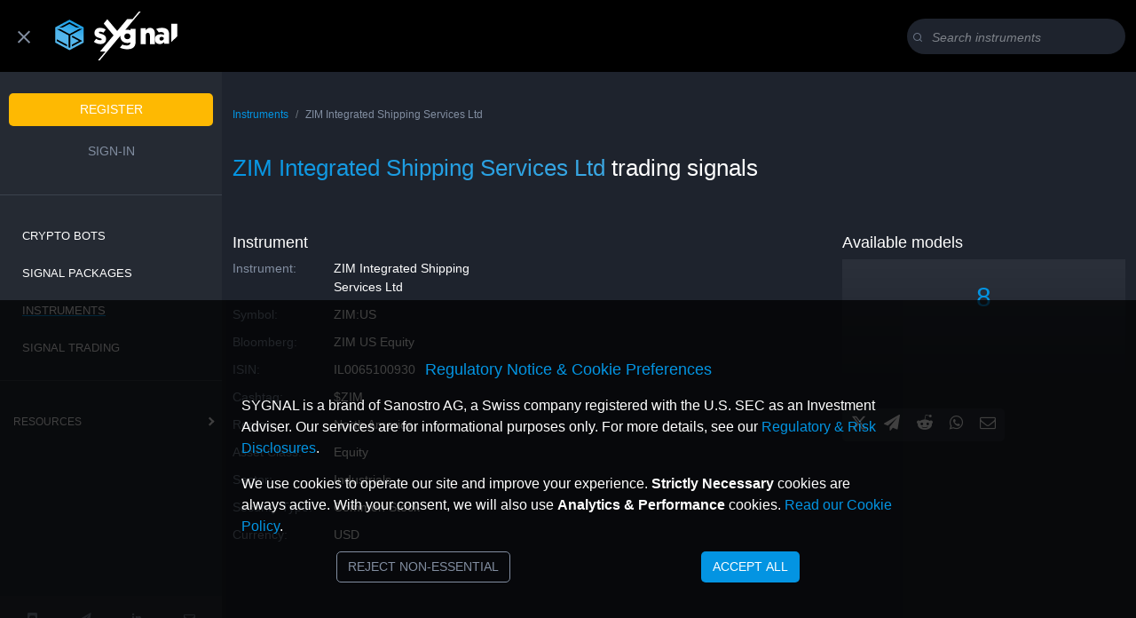

--- FILE ---
content_type: text/html;charset=UTF-8
request_url: https://sygnal.ai/instruments/zim-integrated-shipping-services-ltd/signals.xhtml?marketsymbol=ZIM%3AUS
body_size: 10130
content:








	
		<!DOCTYPE html>
<html lang="en">
<head>
        <!-- Required meta tags, do not put anything above these -->
        <meta charset="utf-8" />
    	<meta http-equiv="X-UA-Compatible" content="IE=edge" />
    	<meta name="viewport" content="width=device-width, initial-scale=1.0" />
    	<!--http-equiv Tags -->
    	<!-- meta http-equiv="Content-Style-Type" content="text/css" / -->
        <!-- meta http-equiv="Content-Script-Type" content="text/javascript" /-->
        <!-- Sanostro rights tags -->
    	<meta name="publisher" content="SYGNAL by Sanostro AG" />
    	<meta name="copyright" content="&copy; Copyright 2020 - 2025 SYGNAL. All rights Reserved." />
    	<meta name="version" content="4.0.0" />
    	<!-- Favicon -->
    	<link rel="apple-touch-icon" sizes="180x180" href="/assets/favicon/apple-touch-icon.png" />
    	<link rel="icon" type="image/png" sizes="32x32" href="/assets/favicon/favicon-32x32.png" />
    	<link rel="icon" type="image/png" sizes="16x16" href="/assets/favicon/favicon-16x16.png" />
    	<link rel="manifest" href="/assets/favicon/site.webmanifest" />
    	<link rel="mask-icon" href="/assets/favicon/safari-pinned-tab.svg" color="#0394e2" />
    	<link rel="shortcut icon" href="/assets/favicon/favicon.ico" />
    	<meta name="msapplication-TileColor" content="#0394e2" />
    	<meta name="msapplication-config" content="/assets/favicon/browserconfig.xml" />
    	<meta name="theme-color" content="#ffffff" />
    	<!-- Page specific tags -->
        	<title>Signals | SYGNAL</title>
        	<meta name="description" content="View available signals and signal models." />
        	<meta name="author" content="SYGNAL" />
        	<meta name="language" content="english" />
        	<meta name="keywords"
        		content="signals,
        				investing,
        				assets,
        				asset,
        				trading,
        				investment,
        				management,
        				quant,
        				quantitative,
        				alpha,
        				analysis,
        				research,
        				forex,
        				fx,
        				equities
        				stocks,
        				indexes,
        				bonds,
        				cryptocurrencies,"	/>
        	<meta name="twitter:card" content="summary_large_image" />
        	<meta name="twitter:site" content="@SygnalAi" />
        	<meta name="twitter:title" content="SYGNAL Driven Trading" />
        	<meta name="twitter:description" content="Signal Driven Trading | Don't Just Trade The Hype" />
        	<meta name="twitter:image" content="https://sygnal.ai/assets/cards/dont-trade-hype.jpg" />
        	<meta name="robots" content="index, follow" />
    	<!-- BOOTSTRAP 5 -->
            	<link rel="stylesheet" 
            		href="https://cdn.jsdelivr.net/npm/bootstrap@5.0.2/dist/css/bootstrap.min.css" 
            		integrity="sha384-EVSTQN3/azprG1Anm3QDgpJLIm9Nao0Yz1ztcQTwFspd3yD65VohhpuuCOmLASjC" 
            		crossorigin="anonymous" />
            	<!-- Sanostro Custom CSS -->
            	<link rel="stylesheet"
            		type = "text/css" 
            		href="/css/sanostro-stylesheet-3.2.3-min.css" 
            		media="screen" />
    <!-- [REMOVED] Google Analytics script is no longer loaded here by default. 
                     It is now loaded conditionally by /js/cookie-consent-logic.js after user gives consent. -->
                
                <!-- Service Worker and SYGNAL Core Scripts (Considered Strictly Necessary) -->
                <script>
                  // Service Worker registration is considered functional for the site experience.
                  if ('serviceWorker' in navigator) {
                  	navigator.serviceWorker.register('/sygnal-serviceworker.js').then(function(registration) {
                		if(registration.installing) {
                	    	console.log('ServiceWorker installing');
                	    } else if(registration.waiting) {
                	    	console.log('ServiceWorker installed');
                	    } else if(registration.active) {
                	    	console.log('ServiceWorker registration active, scope is: ' + registration.scope);
                	    }
                    }).catch( function(error) {
                		console.error('ServiceWorker registration failed: ', error);
                    });
                  } else {
                	console.log('The browser does not support serviceWorker. It might be in private mode');
                  }
                </script>
                
                <!-- SYGNAL scripts are necessary for the site's core functionality. -->
                <script src="/js/sygnal-util-1.4.2-min.js"></script>
                <script src="/js/sygnal-adapter-3.2-min.js"></script>
                <script src="/js/sygnal-display-4.0.0-min.js"></script>
                <script src="/js/sygnal-partners-2.3.1-min.js"></script>
</head>
<body onload="pageLoaded()">
    <!-- NAVIGATION -->
    <!-- BEGIN SIDEBAR -->
    <nav id="sidebar" class="sidebar d-print-none">
    	<div class="sidebar-header"></div>
    	<div class="sidebar-body">
    		<div id="signRegBtns" class="d-none">
    			<ul class="list-unstyled components">
    				<li>
    					<button class="btn btn-solid-orange" onclick="setLastLocation('/account/register.html')">Register</button>
    				</li>
    				<li>
    					<button class="btn btn-icon sign-in-btn" onclick="setLastLocation('/account/sign-in.html')">Sign-in</button>
    				</li>
    			</ul>
    		</div>
    		<div id="navSignedIn" class="d-none">
    			<ul class="list-unstyled components">
    				<li>
    					<a id ="locSubscript" href="/subscriptions/index.html" onclick="removeLastLoc()">Signals</a>
    				</li>
    				<li>
    					<a id="locWatchlist" href="/watchlist/personal-watchlist.html">Watchlist</a>
    				</li>
    				<li>
    					<a id ="ptfBtn" class="d-done" href="/portfolios/portfolio-dashboard.html">Portfolios</a>
    				</li>
    				<hr>
    				<li>
    					<a id="locCryptoBots" href="/crypto-bots/">Crypto Bots</a>
    				</li>
    				<li>
    					<a id="locInstr" href="/instruments/index.html">Instruments</a>
    				</li>
    				<li>
    					<a href="/products/packages/">Signal Packages</a>
    				</li>
    			</ul>
    			<div class="accordion" id="resourceMenu" style="padding-top: 20px;">
    				<div class="accordion-item">
    					<div class="accordion-header" id="resources">
    						<button class="accordion-button collapsed" 
    						type="button" 
    						data-bs-toggle="collapse" 
    						data-bs-target="#collapseResource" 
    						aria-expanded="false" 
    						aria-controls="collapseResource"
    						style="margin-left: 0;padding-left: 15px; margin-bottom: 0; width: 100%">
    							resources
    						</button>
    					</div>
    					<div id="collapseResource" class="accordion-collapse collapse" aria-labelledby="collapseResource" data-bs-parent="#resourceMenu">
    						<div class="accordion-body">
    							<ul class="list-unstyled">
    								<li>
    									<a href="/signal-trading/about-trading-signals.html" target="_blank">Signal Trading</a>
    								</li>
    								<li>
    									<a id="locLatestA" href="/latest-from-sygnal/index.html">Latest from SYGNAL</a>
    								</li>
    								<li>
    									<a id="locAuditA" href="/audit/index.html">Blockchain Verification</a>
    								</li>
    								<li>
    									<a id="locQuantsA" href="/signal-managers/">Quants</a>
    								</li>
    							</ul>
    						</div>
    					</div>
    				</div>
    			</div>
    		</div>
    		<div id="navNotSignedIn" class="d-none">
    			<ul class="list-unstyled components">
    				<li class="nav-item"><a id="locCryptoBots" href="/crypto-bots/">Crypto Bots</a></li>
    				<li class="nav-item"><a id="locSigPackages" href="/products/packages/">Signal Packages</a></li>
    				<li class="nav-item"><a id="locInstr2" href="/instruments/">Instruments</a></li>
    				<li class="nav-item"><a id="locResources" href="/signal-trading/about-trading-signals.html">Signal Trading</a></li>
    			</ul>
    			<div class="accordion" id="resourceMenu2" style="padding-top: 20px;">
    				<div class="accordion-item">
    					<div class="accordion-header" id="resources2">
    						<button class="accordion-button collapsed" 
    						type="button" 
    						data-bs-toggle="collapse" 
    						data-bs-target="#collapseResource2" 
    						aria-expanded="false" 
    						aria-controls="collapseResource2"
    						style="margin-left: 0;padding-left: 15px; margin-bottom: 0; width: 100%">
    							resources
    						</button>
    					</div>
    					<div id="collapseResource2" class="accordion-collapse collapse" aria-labelledby="collapseResource2" data-bs-parent="#resourceMenu2">
    						<div class="accordion-body">
    							<ul class="list-unstyled">
    								<li>
    									<a id="locLatestA" href="/latest-from-sygnal/index.html">Latest from SYGNAL</a>
    								</li>
    								<li>
    									<a id="locAuditA" href="/audit/index.html">Blockchain Verification</a>
    								</li>
    								<li>
    									<a id="locQuantsA" href="/signal-managers/">Quants</a>
    								</li>
    							</ul>
    						</div>
    					</div>
    				</div>
    			</div>
    		</div>
    	</div>
    	<div class="sidebar-footer fixed-bottom">
    		<div id="logoutBtn" class="d-none">
    			<ul class="list-unstyled components">
    				<li>
    				    <a role="button" class="btn btn-icon sign-in-btn m-2" href="/account/logout.xhtml" title="log-out" onclick="sessionStorage.setItem('signed_in', false)">Logout</a>
    				</li>
    			</ul>
    		</div>
    		<ul class="list-unstyled components">
    			<li>
    				<div class="d-flex justify-content-evenly">
    					<a class="btn btn-icon mr-1 ml-3" href="https://discord.gg/4wDbU4Yd2t" target="_blank"><i class="icon-discord"></i></a>
    					<a class="btn btn-icon mr-1" href="https://t.me/+sHwyjPhsdrE2MmE0" target="_blank"><i class="icon-telegram"></i></a>
    					<!--<a class="btn btn-icon mr-1" href="https://twitter.com/SygnalAi" target="_blank"><i class="icon-x-twitter"></i></a>-->
    					<a class="btn btn-icon mr-1" href="https://www.linkedin.com/company/sygnal-ai/" target="_blank"><i class="icon-linkedin"></i></a>
    					<a class="btn btn-icon mr-1" href="mailto:support@sygnal.ai"><i class="icon-envelope"></i></a>
    				</div>
    			</li>
    		</ul>
    	</div>
    </nav>
    <script>
    
        displaySignedIn("signRegBtns", false);
        displaySignedIn("logoutBtn", true); 
        displaySignedIn("navSignedIn", true);
        displaySignedIn("navNotSignedIn", false);
        checkUserPortfolio();
        getSecondLevelLocation(); // Displays user second-level location
        addInstrLoc();
    
        function addInstrLoc() {
        	let instrLoc = document.getElementById('locInstr');
        	let instrLoc2 = document.getElementById('locInstr2');
        	if (instrLoc.className === 'active-location') {
        		instrLoc2.className = 'active-location';
        	}
        }
    
        function displaySidebarNav() {
        	let sidebar = document.getElementById('sidebar');
        	let content = document.getElementById('content');
        	let collapse = document.getElementById('navCollapse');
    		sidebar.classList.toggle("active");
    		content.classList.toggle("active");
    		collapse.classList.toggle("active");
        }
    	    
    </script>
    <!-- END SIDEBAR -->
    <header>
            <nav class="navbar fixed-top navbar-expand-md" id="navbarDynamic">
                <div class="container-fluid">
                    <button type="button" id="navCollapse" onclick="displaySidebarNav()">
                       <span></span>
                       <span></span>
                       <span></span>
                    </button>  
                    <a class="navbar-brand" href="/">
                       <img class="" src="/assets/img/sygnal-logo.svg" alt="SYGNAL | Signal Driven Trading" height="55" width="138">
                    </a>
                    <div id="header-search-bar" class="ms-auto d-none d-md-block">
                        <div class="search-box my-auto">
                            <form id="search-header" action="/instruments/index.html">
                                <div class="input-group">
                                    <div class="input-group-prepend">
                                        <i class="icon-search gray"></i>
                                    </div>
                                    <input class="form-control form-control-sm" type="text"
                                    placeholder="Search instruments" aria-label="Search" name="searchquery"
                                    id="headerSearchBar" value="" /><span></span>
                                    <div class="input-group-append">
                                        <button type="reset" id="clearSBarBtn" class="btn btn-clear-search" onclick="clearSearch('headerSearchBar')"><i class="icon-x clear-search"></i></button>
                                    </div>
                                </div>
                            </form>
                        </div>
                    </div>
                </div>  
            </nav>
        <!-- End NAVBAR -->
        </header>
        <!-- End Header -->
    <!-- MODELS -->
    <!-- BEGIN MODAL OVERLAY -->
    <div id="modalOverlay" class="modal-overlay" style="display: none;"></div>
    <!-- END MODAL OVERLAY -->
    <!-- BEGIN MODAL -->
        <div class="modal fade" id="modal" tabindex="-1" role="dialog" aria-labelledby="modal"
        aria-hidden="true">
        </div>
        <script>
        
        	let modalId = 'modal';
        
        </script>
        <!-- END MODAL -->
<!-- CONENT WRAPER **DO NOT DELETE ** -->
<div class="wrapper">   
    <!-- CONTENT -->
    <div id="content">
        <main>
        <!-- content container -->
        <section>	
        	<div class="container">
        		<div class="row">
        			<div class="col-12">
        				<nav aria-label="breadcrumb">
        					<ol class="breadcrumb">
        				    	<li class="breadcrumb-item"><a class="blue" href="/instruments/index.html">Instruments</a></li>
        				    	<li class="breadcrumb-item active" id="activeInstr" aria-current="page"></li>
        				  	</ol>
        				</nav>
        			</div>
        		</div>
        		<div class="row mb-4">
        			<div class="col-12">
        				<div id="instrumentName">
        					<h1><span id="instrNameH1Span" class="gradient-text-blue"></span> <span style="color:#fff;">trading signals</span></h1>
        				</div>
        			</div>
        		</div>
        	</div>
        </section>
        <section id="instrOv">	
        	<div class="container">
        		<div class="row mb-4">
        			<div class="col-md-4 mb-4" id="instrCont" style="text-transform: capitalize; min-height: 376px;">
        				<div id="instrumentOverview"></div>
        			</div>
        			<div class="col-md-4"></div>
        			<div class="col-md-4 mb-4">
        				<h2>Available models</h2>
        				<div class="kpi-box" style="height: 35%;">
        					<div class="kpi-large blue" id="availSignals">-</div>
        				</div>
        				<div id="socialShareBar" class="btn-group mt-4 mb-4 float-start d-pring-none" role="group">
        					<a id="ssbTwitter"><i class="btn share-btn icon-x-twitter"></i></a>
        					<a id="ssbTelegram"><i class="btn share-btn icon-telegram"></i></a>
        					<a id="ssbReddit"><i class="btn share-btn icon-reddit"></i></a>
        					<a id="ssbWhatsApp"><i class="btn share-btn icon-whatsapp"></i></a>
        					<a id="ssbEmail"><i class="btn share-btn icon-envelope"></i></a>
        				</div>
        			</div>
        		</div>
        	</div>
        </section>
        <section id="avlSignals">
        	<div class="container">
        		<div class="row">
        			<div class="col-12" id="avlSignalsTable">
        				<h2 class="blue">Signal Models</h2>
        				<p>The table below summarizes each signal model's historical characteristics, calculated according to our <a href="/signal-trading/understanding-our-signal-metrics.html" style="text-decoration: underline;" target="_blank">signal evaluation framework</a>. All figures are based on simulated (back-tested) data, are for research and evaluation only, and do not represent actual trading results.</p>
        				<p class="subtitle">Select a model to view full description</p>
        				<div class="table-responsive">
        					<table id="signalstable" class="table" style="text-transform: capitalize;">
        					    <thead>
        					        <tr>
        					            <th scope="col"><i class="icon-sort"></i></th>
        					            <th scope="col" onclick="tableSort(this)">Name</th>
        					            <th scope="col" class="d-none d-md-table-cell" onclick="tableSort(this)">Model</th>
        
        					            <!-- TOOLTIP: Time horizon -->
        					            <th scope="col" class="d-none d-md-table-cell" onclick="tableSort(this)">
        					                Time horizon
        					                <span data-bs-toggle="tooltip" data-bs-placement="top" 
        					                      title="Describes the characteristic time scale for which the model is designed. This influences the typical duration of its historical signals, from intraday to long-term.">
        					                    <i class="icon-info"></i>
        					                </span>
        					            </th>
        
        					            <!-- TOOLTIP: Direction -->
        					            <th scope="col" class="d-none d-sm-table-cell" onclick="tableSort(this)">
        					                Direction
        					                <span data-bs-toggle="tooltip" data-bs-placement="top" 
        					                      title="Defines the nature of the model's output. Long-Short: Generates positive (long) and negative (short) signals. Long: Generates only positive signals. Short: Generates only negative signals.">
        					                    <i class="icon-info"></i>
        					                </span>
        					            </th>
        					            
        					            <!--th scope="col" class="d-none d-md-table-cell" onclick="tableSort(this)">Frequency</th-->
        
        					            <!-- TOOLTIP: Return p.a. -->
        					            <th scope="col" class="table-number" onclick="numberTableSort(this,true)">
        					                Return p.a.
        					                <span data-bs-toggle="tooltip" data-bs-placement="top" 
        					                      title="Model-based, back-tested data. The simulated, annualized rate of return. This is not an actual investment result.">
        					                    <i class="icon-info"></i>
        					                </span>
        					            </th>
        
        					            <!-- TOOLTIP: Volatility p.a. -->
        					            <th scope="col" class="table-number d-none d-md-table-cell" onclick="numberTableSort(this,true)">
        					                Volatility p.a.
        					                <span data-bs-toggle="tooltip" data-bs-placement="top" 
        					                      title="Model-based, back-tested data. The annualized standard deviation of the simulated returns, a common measure of risk.">
        					                    <i class="icon-info"></i>
        					                </span>
        					            </th>
        
        					            <!-- TOOLTIP: Max DD -->
        					            <th scope="col" class="table-number d-none d-md-table-cell" onclick="numberTableSort(this,true)">
        					                Max DD
        					                <span data-bs-toggle="tooltip" data-bs-placement="top" 
        					                      title="Model-based, back-tested data. The largest peak-to-trough decline in the simulated model's value. This is not an actual investment loss.">
        					                    <i class="icon-info"></i>
        					                </span>
        					            </th>
        					            
        					            <!-- TOOLTIP: updated -->
        					            <th scope="col" class="table-number d-none d-md-table-cell" onclick="dateTimeTableSort(this,'DateTime')">
        					                updated
        					                <span data-bs-toggle="tooltip" data-bs-placement="top" 
        					                      title="The timestamp when this model's metrics were last calculated and refreshed.">
        					                    <i class="icon-info"></i>
        					                </span>
        					            </th>
        					        </tr>
        					    </thead>
        					</table>
        				</div>
        				<div id="noSigModel"></div>
        			</div>
        		</div>
        		<div class="row">
        			<p class="gray" id="autoMsg"><i class="icon-sygnal-bot green"></i><em> = trading can be automated for this signal.</em></p>
        		</div>
        		<div class="row mt-2">
        			<div class="card" style="background-color: #1a202c; border: 1px solid #4a5568;">
        				<div class="card-body gray">
        					<!-- Mini-Disclaimer for Strategies -->
        					<p class=""><span class="red">Disclosure:</span> These metrics are based on back-tested model simulations, not actual executed trades. They are provided for research and evaluation only. Past simulated performance does not guarantee future results. <a href="/signal-trading/understanding-our-signal-metrics.html" style="text-decoration: underline;" target="_blank">Learn how metrics are calculated</a>.</p>
        				</div>
        			</div>
        		</div>
        	</div>
        </section>
        <div class="section-space"></div>
        <script>
        
        	buildSocialShareBar ();
        
        	const orgUrl = new URL(window.location.href);
        	var marketSymbol = orgUrl.searchParams.get("marketsymbol");
        	var instrumentName = null;
        	var pageTitle = null;
        	var metaDescription = 'Check out trading signals for ';
        	var instrCat = null;
        	
        	if (marketSymbol == null) {
        		marketSymbol = window.prompt("Please define a MarketSymbol.", "");
        	}
        
        	loadInstrument(marketSymbol);
        	//loadAvailableSignals(marketSymbol);
        
        
        	function loadInstrumentPost(instruments) {
        		if (instruments == null || instruments.length == 0) {
        			return;
        		}
        		let instrument = instruments[0];
        		displayInstrument(instrument);
        		pageTitle = instrument.name;
        		instrumentName = instrument.name;
        		// we need to make sure the instrument name is present for building th links in the signal table
        		loadAvailableSignals(marketSymbol);
        		
        		instrCat = instrument.marketCategory;
        		let marketCat = instrument.marketCategory.toLowerCase();
        		document.getElementById("instrNameH1Span").textContent = instrumentName;
         		document.getElementById("instrNamePreFooter").textContent = instrumentName;
         		// deprecated
        		let names = document.getElementsByName("instrName"); 
         		for (let elem of names) {
         			elem.innerHTML = instrument.name;
         		}
         		
            	document.querySelector("Title").innerHTML = pageTitle + ' Trading Signals | SYGNAL';
            	metaDescription = metaDescription + instrument.name +' (' + instrument.marketSymbol + ' / ' 
            		+ instrument.twitterCashTag + '). SYGNAL offers professional buy/sell ' + marketCat 
            		+ ' signals for '+ instrument.name + ', sourced from Best-In-Class quantitative research teams.';
            	document.querySelector("meta[name=description]").content = metaDescription;
            	document.getElementById("mrktSym").textContent = instrument.marketSymbol;
            	document.getElementById('activeInstr').textContent = instrument.name;
            	//if (instrCat == 'CRYPTOCCY') {
            	//	displayAffiliateBanner();
            	//}
        	}
        
        
        	function loadAvailableSignalsPost(availSignals) {
        		if (availSignals == null) {
        			noSigModel();
        			return;
        		}
             	displaySignalsTable(availSignals, instrumentName);
        	}
        
        
        	function noSigModel(){
        		let noSigModel = document.getElementById('noSigModel');
        		//header
        		let message = document.createElement('p');
        		message.className = 'red text-center';
        		message.textContent = 'There are currently no available signals models for this instrument.';
        		noSigModel.appendChild(message);
        	}
        
        	function loadSubscriptionsPost(subscriptions){
        		console.log('not implemented!');
        	}
        
        
        	function isCryptoInstr() {
        		if (instrumentName != null && instrCat == 'CRYPTOCCY' ) {
        			return true;
        		} 
        		return false;
        	}
        	
        
        	function displayAffiliateBanner() {
        		let section = document.getElementById('affiliate-banner');
        		let sectionSpace = document.createElement('div');
        		sectionSpace.className = 'section-space';
        		section.appendChild(sectionSpace);
        		let row = document.createElement('div');
        		let banner = document.createElement('img');
        
        	  	// Decide which banner to display based on screen width
        		const screenWidth = window.innerWidth;
        		if (screenWidth <= 768) {
        			banner.src = '/assets/img/banner_mobile_trade-the-chain.jpg';
        		} else {
        			banner.src = '/assets/img/banner_trade-the-chain.jpg';
        		}
        
        		banner.alt = 'Trade The Chain | Trusted Parter SYGNAL';
        		banner.setAttribute('onclick', 'initiatePartnerRedirect("Trade The Chain", null)');
        		banner.setAttribute('style', 'cursor: pointer; max-width: 100%;');
        		row.appendChild(banner);
        		section.appendChild(row);
        	}
        
        
        
        </script>
        <script src="/js/IntlTableSort-min.js"></script>
        <script src="/js/IntlTableSort.DateTime-min.js"></script>
        <script src="/js/IntlTableSort.Number-min.js"></script>
        </main>
        <!-- Print logos and copyright -->
        <aside class="section-space-large" id="print-logos-copyright">
        	<p class="d-none d-print-block gray text-center">&copy; Copyright <span id="disclaimerCr0"></span> SYGNAL&reg; . All rights Reserved.</p>
        	<div class="page-break-print print-header d-none d-print-block ms-4 mt-3 mb-5">
        		<img src="/assets/img/sygnal-logo-print.svg" alt="SYGNAL-logo" />
        	</div>
        </aside>
        <section id="disclaimer" class="container mb-5">
        	<div class="col-12">
        		<div>
        			<h6>WHAT YOU NEED TO KNOW ABOUT THE SIGNALS</h6>
        			<p class="gradient-text-fade" id="fade">Our signals ("the Signals") are based on mathematical or statistical models, which academics and practitioners use in the context of financial markets. For instance, they give an indication for a certain trend, a relative valuation or a price pattern. Our Signals are typically sourced from leading practitioners like professional quantitative research firms. Before accepting a Signal to the platform, we analyse the quality and characteristics of the historic signal time series and assess the quality of the person, team or firm supplying the Signals. Despite our best efforts, we can give no guarantee as to the future quality of the Signals and the providers of the Signals (Signal Managers). Signals, which might have been value adding in the past, might not be value adding in the future, due to a changing market structure, changing market inefficiencies, changes in the model methodology and many other reasons.
        			</p>
        		</div>
        		<div id="accordion">
        	    	<div id="collapseDisclaimer" class="collapse" aria-labelledby="showMore" data-bs-parent="#accordion">
        				<p>A Signal must therefore NEVER be used as the sole input or trigger for a trading decision. It can only be regarded as one of many input factors in making your own investment decision.</p>
        				<p>You should therefore treat a Signal similar to Price / Earnings information of a stock: It can be a helpful information to evaluate the attractiveness of a stock or another financial instrument, but it is only one piece of information. You will need additional information before you can make a sound investment decision. 
        				</p>
        				<p>SYGNAL therefore excludes all liability related to the Signals or any other services provided by us or any related party. Any use of the Signals, in whatever context or way, will be at your sole responsibility and YOUR COMPLETE OWN RISK.</p>
        				<p>You must fully understand and accept these terms before using our services.</p>
        				<p>SYGNAL <span id="disclaimerCr1"></span></p>
        		    </div>
        	  		<div id="showMore">
        	    		<div class="read-more">
        	        		<a data-bs-toggle="collapse" role="button" data-bs-target="#collapseDisclaimer" aria-expanded="true" aria-controls="collapseDisclaimer" onclick="seeDisclaimer()" id="disclaimerBtn">Read full disclaimer</a>
        	      		</div>
        	    	</div>
        	    </div>
          	</div>
        	<p class="d-none d-print-block gray text-center fixed-bottom">&copy; Copyright <span id="disclaimerCr2"></span> SYGNAL&reg;. All rights Reserved.</p>
        </section>
        <script>
        
        
        	getCopyrightYear("disclaimerCr0");
          	getCopyrightYear("disclaimerCr1");
          	getCopyrightYear("disclaimerCr2");
        
        
        	function seeDisclaimer() {
           		var element = document.getElementById("fade");
           		element.classList.toggle("gradient-text-fade");
           		var btnText = document.getElementById("disclaimerBtn");
         			if (btnText.innerHTML === "Hide disclaimer") {
            		btnText.innerHTML = "Read full disclaimer";
         		} else {
            		btnText.innerHTML = "Hide disclaimer";
          		};
        	};
        
        
        </script>
        <div class="pre-footer">
                	<section id="aboutAvlSignals" class="mt-5 pb-5 bg-gradient-blue">
                		<div class="container">
                			<div class="row">
                				<div class="col-md-10 mt-5">
                					<h2 class="white mb-3" style="font-size: 26px;">Get trade signals for <span></span></h2>
                					<p class="lead white">SYGNAL collects millions of buy/sell trading signals from best-in-class quant teams and data scientists, making them available to both individual and professional traders via our platform.</p>
                					<p class="lead white">This page shows <span id="sigCnt"></span> professional quantitative signal models  for <span id="instrNamePreFooter"></span> (<span id="mrktSym"></span>). Click on any model to see details, historical performance, and model description.</p>
                					<div id="regBtn" class="d-none">
                						<button class="btn btn-cta btn-outline-white-blue mt-4" onclick="setLastLocation('/account/register.html')">try signal</button>
                					</div>
                				</div>  
                			</div>
                		</div>
                	</section>
                </div>
                <script>
                	displaySignedIn("regBtn", false);
                </script>
        <section class="container-fluid medium-gray-bg mt-0">
                        	<div class="container">
                        		<div class="row pt-5" id="benefits-bar">
                        			<div class="col-md-4 mb-4 justify-content-center">
                        				<h3 style="font-size: 1.2rem;"><i class="icon-line-chart benefits-icon"></i><span class="gradient-text-blue">Capture</span> upsides</h3>
                        				<div class="break"></div>
                        				<p class="lead" style="color:#fff;">Use SYGNAL to identify potential opportunities with data-driven models</p>
                        			</div>
                        			<div class="col-md-4 mb-4 justify-content-center">
                        				<h3 style="font-size: 1.2rem;"><i class="icon-asterisk benefits-icon"></i><span class="gradient-text-blue">Reduce</span> risk</h3>
                        				<div class="break"></div>
                        				<p class="lead" style="color:#fff;">Use signals to inform timing decisions</p>		
                        			</div>
                        			<div class="col-md-4 justify-content-center">
                        				<h3 style="font-size: 1.2rem;"><i class="icon-road benefits-icon"></i><span class="gradient-text-blue">Gain</span> discipline</h3>
                        				<div class="break"></div>
                        				<p class="lead" style="color:#fff;">Don't stress. Add structure and consistency to your process</p>
                        			</div>
                        		</div>
                        	</div>
                        	<div class="row mt-4 pb-4" id="asset-class-bar">
                        		<div class="col-12">
                        			<div class="asset-class-block d-flex justify-content-around">
                        				<div class="p-2"><a href="/instruments/index.html?marketcat=EQUITY"><i class="icon-bar-chart"></i> <span class="d-none d-md-inline">EQUITIES</span></a></div>
                        				<div class="p-2"><a href="/instruments/index.html?marketcat=CUR"><i class="icon-dollar"></i> <span class="d-none d-md-inline">FOREX</span></a></div>
                        				<div class="p-2"><a href="/instruments/index.html?marketcat=CRY"><i class="icon-btc"></i> <span class="d-none d-md-inline">CRYPTOCURRENCIES</span></a></div>
                        				<div class="p-2"><a href="/instruments/index.html?marketcat=IND"><i class="icon-list-ul"></i> <span class="d-none d-md-inline">INDICES</span></a></div>
                        				<!-- div class="p-2"><a href="/instruments/index.html?marketcat=FUT"><i class="icon-line-chart"></i> <span class="d-none d-md-inline">FUTURES</span></a></div-->
                        				<div class="p-2"><a href="/instruments/index.html?marketcat=COM"><i class="icon-world"></i> <span class="d-none d-md-inline">COMMODITIES</span></a></div>
                        			</div>
                        		</div>
                        	</div>
                        </section>
        <!-- FOOTER -->
        <footer class="page-footer d-print-none">
        <div class="container">
          <div class="container-fluid text-md-left">
            <!-- BRAND -->
            <div class="row">
              <div class="col-md-4">
                <a href="/">
                  <img src="/assets/img/sygnal-logo.svg" alt="SYGNAL" height="90" width="225" />
                </a>
                <p class="subtitle">By Sanostro</p>
                <!-- SOCIAL LINKS -->
                <nav class="d-flex">
                  <a class="btn btn-icon" href="https://discord.gg/4wDbU4Yd2t" target="_blank" rel="noopener noreferrer"><i class="icon-discord"></i></a>
                  <a class="btn btn-icon me-1" href="https://t.me/+sHwyjPhsdrE2MmE0" target="_blank" rel="noopener noreferrer"><i class="icon-telegram"></i></a>
                  <a class="btn btn-icon me-1" href="https://www.linkedin.com/company/sygnal-ai/" target="_blank" rel="noopener noreferrer"><i class="icon-linkedin"></i></a>
                  <a class="btn btn-icon me-1" href="mailto:support@sygnal.ai"><i class="icon-envelope"></i></a>
                </nav>
              </div>
              <hr class="clearfix w-100 d-md-none pb-3"> 
              <!-- CONTENT SECTION -->
              <div class="col-md-8">
                <div class="row">
                  <div class="col-md-4 mb-4">
                    <p style="color: #828EA1;">Services</p>
                    <nav>
                      <ul class="list-footer">
                        <li><a href="/products/packages/">Products</a></li>
                        <li><a href="/crypto-bots/">Crypto Bots</a></li>
                        <li><a href="/instruments/">Instruments</a></li>
                        <li><a href="/audit/index.html">Blockchain Audit</a></li>
                      </ul>
                    </nav> 
                  </div>
                  <div class="col-md-4 mb-4">
                    <p style="color: #828EA1;">Resources</p>
                    <nav>
                      <ul class="list-footer">
                        <li><a href="/signal-trading/about-trading-signals.html">About Signals</a></li>
                        <li><a href="/latest-from-sygnal/index.html">Latest from SYGNAL</a></li>
                        <li><a href="/signal-managers/">Quants</a></li>
                      </ul>
                    </nav>
                  </div>
                  <div class="col-md-4 mb-4">
                    <p style="color: #828EA1;">About us</p>
                    <nav>
                      <ul class="list-footer">
                        <li><a href="https://sanostro.com/" target="_blank" rel="noopener noreferrer">Sanostro</a></li>
                        <li><a href="mailto:support@sygnal.ai">Contact</a></li>
                      </ul>
                    </nav>
                  </div>          
                </div>
                <p class="small gray">SYGNAL is a brand of Sanostro AG, a Swiss company registered with the U.S. SEC as an Investment Adviser. Registration does not imply any level of skill or training.</p>
              </div>
            </div>
          </div>
          <div class="section-space">
          </div>
          <div class="d-md-flex">
            <!-- COPYRIGHT -->
            <p class="text-center ms-auto order-md-2 small" style="color: #828EA1; margin-top: 10px;">&copy; Copyright <span id="footerCr"></span> SYGNAL&reg; by Sanostro AG. All rights reserved.</p>
            <!-- NOTICES -->
            <nav>
              <ul class="list-inline notice-list order-md-1 text-center">
                <li class="list-inline-item"><a href="/notices/terms-and-conditions.html" class="gray" target="_blank">Terms</a></li>
                <li class="list-inline-item"><a href="/notices/privacy-policy.html" class="gray" target="_blank">Privacy</a></li>
                <li class="list-inline-item"><a href="/notices/imprint.html" class="gray" target="_blank">Imprint</a></li>
                <li class="list-inline-item"><a href="/notices/cookie-policy.html" class="gray" target="_blank">Cookies</a></li>
                <li class="list-inline-item"><a href="/notices/regulatory-disclosure.html" class="gray" target="_blank">Regulatory & Risk Disclosures</a></li>
              </ul>
            </nav>
          </div>
          <div class="section-space-large">
          </div>
        </div>  
        </footer>
        <script>
        
          getCopyrightYear("footerCr");
        
        </script>
        <!-- Footer -->
    <!-- END CONTENT -->
    </div>
<!-- END WRAPPER -->
</div>
    <!-- START GDPR & SEC Compliant Cookie Consent Banner -->
    <section id="cookieConsentBanner" class="d-print-none d-none mt-0">
    	<div class="cookie-bar">
    		<div class="container mt-5 mb-5">
    			<div class="cookie-modal-content">
    				<h3 class="blue text-center">Regulatory Notice & Cookie Preferences</h3>
    					<div class="row">
    						<div class="col-md-8 offset-md-2">
    							<p class="regulatory-notice mb-3">
    								SYGNAL is a brand of Sanostro AG, a Swiss company registered with the U.S. SEC as an Investment Adviser. Our services are for informational purposes only. For more details, see our <a href="/notices/regulatory-disclosure.html" target="_blank" class="blue">Regulatory & Risk Disclosures</a>.
    							</p>
    							<p class="cookie-notice mb-3">
    								We use cookies to operate our site and improve your experience. <strong>Strictly Necessary</strong> cookies are always active. With your consent, we will also use <strong>Analytics & Performance</strong> cookies. <a href="/notices/cookie-policy.html" target="_blank" class="blue">Read our Cookie Policy</a>.
    							</p>
    
    							<div class="cookie-buttons d-flex justify-content-around mb-3">
    								<button class="btn btn-outline-gray" onclick="handleReject()">Reject Non-Essential</button>
    								<button class="btn btn-solid-blue" onclick="handleAcceptAll()">Accept All</button>
    							</div>
    
    						</div>
    					</div>
    				</div>
    			</section>
    <!-- END Cookie Consent Banner -->
    <script src="/js/cookie-consent-logic.js"></script>
    <!-- SCRIPTS -->
    <!-- BOOTSTRAP 5 JS -->
    <script src="https://cdn.jsdelivr.net/npm/bootstrap@5.0.2/dist/js/bootstrap.bundle.min.js" 
    	integrity="sha384-MrcW6ZMFYlzcLA8Nl+NtUVF0sA7MsXsP1UyJoMp4YLEuNSfAP+JcXn/tWtIaxVXM" 
    	crossorigin="anonymous">
    </script>
    <!-- Bootstrap tooltip trigger -->
    <script>
    
    	var tooltipTriggerList = [].slice.call(document.querySelectorAll('[data-bs-toggle="tooltip"]'))
    	var tooltipList = tooltipTriggerList.map(function (tooltipTriggerEl) {
    	  return new bootstrap.Tooltip(tooltipTriggerEl)
    	})
    
    </script>
</body>
</html>
	
	
	
	
	
	



--- FILE ---
content_type: application/javascript
request_url: https://sygnal.ai/js/sygnal-adapter-3.2-min.js
body_size: 2653
content:
"use strict";function loadInstruments(t,o,e,n,s,r,l,a,u){let i=new URLSearchParams;null!=t&&t.length>1&&i.append("searchquery",t),null!=o&&i.append("marketcat",o),null!=e&&i.append("geography",e),null!=n&&i.append("instrclass",n),null!=s&&i.append("gicssector",s),null!=r&&i.append("signalstrength",r),null!=l&&i.append("smodeluuid",l),null!=a&&i.append("bloombergsectype",a),null!=u&&i.append("startpos",u);let c=instrumentsAPIURI+"?"+i.toString();fetch(c).then((function(t){if(200===t.status)return t.json();console.log("An Error occurred while requesting the Instruments API. Status Code: "+t.status+" text: "+t.statusText)})).then((t=>{loadInstrumentsPost(t)})).catch((function(t){console.error("Fetch Error for Instruments: ",t)}))}function loadInstrument(t,o,e,n,s,r){let l=new URLSearchParams;if(null!=t)l.append("marketsymbol",t);else if(null!=o)l.append("cashtag",o);else if(null!=e)l.append("yahoosymbol ",e);else if(null!=n)l.append("ticker",n);else if(null!=s)l.append("isin",s);else{if(null==r)return void console.warn("loadInstrument() No valid parameter! Please choose a specific parameter");l.append("cusip",r)}let a=instrumentsAPIURI+"?"+l.toString();fetch(a).then((function(t){if(200===t.status)return t.json();console.warn("An Error occurred while requesting the Instruments API. Status Code: "+t.status+" text: "+t.statusText)})).then((t=>{loadInstrumentPost(t)})).catch((function(t){console.error("Fetch Error for Instrument: ",t)}))}function loadInstrumentsBySignalModel(t){if(null==t)return void console.log("Cannot load instruments because parameter smodelUUID has not been sent!");let o;fetch(instrumentsAPIURI+"?smodeluuid="+t).then((function(t){if(200===t.status)return t.json();console.warn("An Error occurred while requesting the Instruments API. Status Code: "+t.status+" text: "+t.statusText)})).then((o=>{loadInstrumentsBySignalModelPost(o,t)})).catch((function(t){console.error("Fetch Error for Instrument: ",t)}))}function loadSignalModel(t){if(null==t)return void console.log("Cannot load SignalModel because parameter signalModelUuid has not been sent!");let o;fetch(signalModelsAPIURI+"?uuid="+t).then((function(t){if(200===t.status)return t.json();console.warn("An Error occurred while requesting the SignalModels API. Status Code: "+t.status+" text: "+t.statusText)})).then((t=>{null!=t?loadSignalModelPost(t):console.warn("SignalModel fetch returned null")})).catch((function(t){console.error("Fetch Error for SignalModel: ",t)}))}function loadAvailableSignals(t){if(null==t)return void console.log("Cannot load available signals because parameter marketSymbol has not been sent!");let o;fetch(signalsAvailableAPIURI+"?marketsymbol="+t).then((function(t){if(200===t.status)return t.json();console.warn("An Error occurred while requesting the signals/available API. Status Code: "+t.status+" text: "+t.statusText)})).then((t=>{loadAvailableSignalsPost(t)})).catch((function(t){console.error("Fetch Error for signals/available: ",t)}))}function loadSignals(t,o,e,n){if(null==o||null==t)return void console.log("Cannot load Signals because parameter marketSymbol or signalModelUuid have not been sent!");let s=signalsAPIURI+"?marketsymbol="+t+"&smodeluuid="+o;null!=e&&(s=clientSignalsAPIURI+"?clientid="+e,null!=t&&(s=s+"&marketsymbol="+t),null!=o&&(s=s+"&smodeluuid="+o)),null!=n&&(s=n instanceof Date?s+"&from="+n.toISOString().substr(0,10):s+"&from="+n),fetch(s).then((function(t){return 200!==t.status?(204==t.status?displayGetSignal():401==t.status?console.log("Status 401: Unauthorized"):console.warn("An Error occurred while requesting the Signals API. Status Code: "+t.status+" text: "+t.statusText),null):t.json()})).then((t=>{loadSignalsPost(t)})).catch((function(t){console.error("Fetch Error for signals: ",t)}))}function loadClientSignals(t){let o=clientSignalsAPIURI;null!=t&&(o=clientSignalsAPIURI+"?clientid="+t),fetch(o).then((function(t){return 200!==t.status?(204==t.status||(console.log("An Error occurred while requesting the client signals. Status Code: "+t.status+" text: "+t.statusText),401==t.status&&console.log("Status 401: Unauthorized")),null):t.json()})).then((t=>{null!=t&&loadClientSignalsPost(t)})).catch((function(t){console.error("Fetch Error for org-watchlist : ",t)}))}function loadKPIs(t,o){if(null==t)return;if(null==o)return;let e=new URLSearchParams;e.append("marketsymbol",t),e.append("smodeluuid",o);let n=kpisAPIURI+"?"+e.toString();fetch(n).then((function(t){return 200!==t.status?(console.warn("An Error occurred while requesting the KPIs API. Status Code: "+t.status+" text: "+t.statusText),null):t.json()})).then((t=>{loadKPIsPost(t)})).catch((function(t){console.error("Fetch Error for KPIs: ",t)}))}function loadWatchlist(t){let o=null;o=null!=t?watchlistAPIURI+"?organizationid="+t:watchlistAPIURI+"/sygnal",fetch(o).then((function(t){if(200!==t.status){if(204==t.status)return null;if(401==t.status)throw console.log("loadWatchlist() Status 401: Unauthorized"),"UnauthorizedException";return console.log("loadWatchlist() An Error occurred while requesting the watchlist API. Status Code: "+t.status+" text: "+t.statusText),null}return t.json()})).then((t=>{null==t?console.log("loadWatchlist() fetch returned null"):loadWatchlistPost(t)})).catch((t=>{if("UnauthorizedException"==t)throw t;console.error("loadWatchlist() error occured: "+t)}))}function loadSubscriptions(t){fetch(subscriptionsAPIURI).then((function(t){if(200!==t.status){if(204==t.status)return null;if(401==t.status)throw console.log("loadSubscriptions() Status 401: Not authenticated"),"UnauthorizedException";return 403==t.status?(console.log("loadSubscriptions() An 403 Error occurred while requesting the subscriptionsAPI"),null):(console.error("An Error occurred while requesting the subscriptions API. Status Code: "+t.status+" text: "+t.statusText),null)}return t.json()})).then((t=>{loadSubscriptionsPost(t)})).catch((function(t){if("UnauthorizedException"==t)throw t;console.error("loadSubscriptions() Fetch Error for Subscriptions: ",t)}))}function loadSubscribedSignals(t,o){null==o&&(o=0);let e=subscrSignalsAPIURI+"?startpos="+encodeURIComponent(o);null!=t&&(e=e+"&productserviceid="+encodeURIComponent(t)),fetch(e).then((function(t){if(200!==t.status){if(204==t.status)return null;if(401==t.status)throw"UnauthorizedException";return console.error("loadSubscribedSignals() An Error occurred while requesting subscribed signals. Status Code: "+t.status+" text: "+t.statusText),null}return t.json()})).then((t=>{loadSubscribedSignalsPost(t)}))}function loadProductService(t,o){if(null==t&&null==o)return;let e=new URLSearchParams;null!=t?e.append("productserviceid",t):null!=o&&e.append("smodeluuid",o);let n=productsAPIURI+"?"+e.toString();fetch(n).then((function(t){if(200===t.status)return t.json();console.log("An Error occurred while requesting the products API. Status Code: "+t.status+" text: "+t.statusText)})).then((t=>{loadProductServicePost(t)})).catch((function(t){console.error("Fetch Error for products: ",t)}))}function loadProductCatalog(){let t;fetch(productsAPIURI+"/catalog").then((function(t){if(200===t.status)return t.json();console.log("An Error occurred while requesting the products/catalog API. Status Code: "+t.status+" text: "+t.statusText)})).then((t=>{loadProductCatalogPost(t)})).catch((function(t){console.error("Fetch Error for products/catalog: ",t)}))}async function getSignedInStatus(){let t=await fetch(signInStateURI),o=await t.text();return null!=o&&"true"==o.trim()}async function put2Watchlist(t){if(null==t)return null;let o;return(await fetch(watchlistAPIURI,{method:"PUT",body:t})).status}async function post2Watchlist(t){return put2Watchlist(t)}async function deleteFromWatchlist(t){if(null==t)return null;let o;return(await fetch(watchlistAPIURI,{method:"DELETE",body:t})).status}function checkout(t,o){if(null==t||t<1||null==o||o<1)return void console.log("checkout() Abort! invalid parameter productServiceId or quantity.");const e="pk_live_51HSJJOJdqHbpYTliHCGMkoLy0WJiDYy368S9WujLmBEEnP2lJ2GTaEVitOueRmqvdWKYEyyKXpCvrZlsOLUiXe9h00ZJF4M69Q",n="pk_test_51HSJJOJdqHbpYTlij4x3ptDC9pCvVSYfCdqD8yo9PaaMnoZ377GjZ6NPhnIX8fLTwBP4sfBaNz9IWHVlm4Sl7Tfq00I58mPhiq";let s=null;s="sygnal.ai"==window.location.hostname?Stripe(e):Stripe(n);let r=new URLSearchParams;r.append("productserviceid",t),r.append("quantity",o),fetch(checkoutCreateAPIURI,{method:"POST",body:r,headers:{"Content-Type":"application/x-www-form-urlencoded"}}).then((function(t){return 200!==t.status?(console.error("checkout() An Error occurred while checking out . Status Code: "+t.status+" text: "+t.statusText),null):t.json()})).then((function(t){if(t)return s.redirectToCheckout({sessionId:t.sessionId})})).then((function(t){null!=t&&t.error&&(console.error("checkout() Error occurred on checkout to Stripe due to: "+t.error.message),alert("An Error occurred while checkout due to: "+t.error.message))})).catch((function(t){console.error("checkout() Error on requesting Stripe checkout due to: ",t),alert("An Error occurred while checkout.")}))}function loadOrders(){fetch(ordersAPIURI).then((function(t){if(401==t.status)throw console.log("loadOrders() 401 request Unauthorized"),"UnauthorizedException";return 200!==t.status?(console.warn("An Error occurred while requesting the Orders API. Status Code: "+t.status+" text: "+t.statusText),null):t.json()})).then((t=>{loadOrdersPost(t)})).catch((function(t){if("UnauthorizedException"==t)throw t;console.log("Fetch Error for Orders: ",t)}))}async function loadInstrumentCount(){let t=await fetch(instrumentsAPIURI+"/count"),o=await t.text();return null!=o?parseInt(o):null}async function postSignals(t,o){if(null==t)throw console.log("postSignals() argument providerUuid is null"),new Error("argument providerUuid is null");if(null==o)throw console.log("postSignals() argument signalsArray is null"),new Error("argument signalsArray is null");if("object"!=typeof o)throw console.log("postSignals() argument signalsArray is not an array"),new Error("argument signalsArray not an array");if(!Array.isArray(o))throw console.log("postSignals() argument signalsArray is not an array"),new Error("argument signalsArray not an array");const e={providerSignals:o};let n=new URLSearchParams;n.append("provideruuid",t);let s=await fetch(signalsAPIURI+"?"+n.toString(),{method:"POST",headers:{"Content-Type":"application/json"},body:JSON.stringify(e)}).then((function(t){if(201==t.status)return t.status;throw 401==t.status?(console.warn("postSignals() 401, request Unauthenticated. Please sign-in"),"UnauthorizedException"):403==t.status?(console.warn("postSignals() 403, request Forbidden. Please contact operations for getting permissions"),"ForbiddenException"):400==t.status?(console.error("postSignals() 400, request data are invalid: "+t.statusText),"BadRequestException: Invalid request data: "+t.statusText):500==t.status?(console.error("postSignals() Internal Server Error occured due to: "+t.statusText),"InternalServerError: reason: "+t.statusText):(console.error("postSignals() Error occured code: "+t.status+" reason: "+t.statusText),"Error: code: "+t.status+" reason: "+t.statusText)}));return await s.status}function loadPortfolios(){fetch(portfoliosAPIURI).then((function(t){if(200==t.status)return t.json();if(204==t.status)return null;if(401==t.status)throw console.warn("loadPortfolios() 401, request Unauthenticated. Please sign-in"),"UnauthorizedException";return console.error("loadPortfolios() An Error occurred while requesting portfolios. Status Code: "+t.status+" text: "+t.statusText),alert("An Error occurred while requesting portfolios."),null})).then((t=>{loadPortfoliosPost(t)}))}function loadPortfolioPositions(t,o){if(null==t)return console.log("loadPortfolioPositions() argument portfolioUuid is null"),null;let e=portfolioPosAPIURI+"?portfoliouuid="+encodeURIComponent(t);null!=o&&(e=e+"&startpos="+encodeURIComponent(o)),fetch(e).then((function(t){if(200==t.status)return t.json();if(204==t.status)return null;if(401==t.status)throw console.warn("loadPortfolioPositions() 401, request Unauthenticated. Please sign-in"),"UnauthorizedException";return console.error("loadPortfolioPositions() An Error occurred while requesting portfolioPositions. Status Code: "+t.status+" text: "+t.statusText),null})).then((t=>{loadPortfolioPositionsPost(t)}))}function loadPortfolioValueHistory(t,o){if(null==t)return console.log("loadPortfolioValueHistory() argument portfolioUuid is null"),null;let e=portfolioValueHistAPIURI+"?portfoliouuid="+encodeURIComponent(t);return null!=o&&(e=e+"&startpos="+encodeURIComponent(o)),fetch(e).then((t=>{if(200==t.status)return t.text();if(204==t.status)return null;if(401==t.status)throw console.warn("loadPortfolioValueHistory() 401, request Unauthenticated. Please sign-in"),"UnauthorizedException";return console.error("loadPortfolioValueHistory() An Error occurred while requesting portfolioPositions. Status Code: "+t.status+" text: "+t.statusText),null}))}const APIRootURI=window.location.origin+"/signals-api/v2/",instrumentsAPIURI=APIRootURI+"instruments",signalModelsAPIURI=APIRootURI+"signalmodels",signalsAPIURI=APIRootURI+"signals",signalsAvailableAPIURI=APIRootURI+"signals/available",clientSignalsAPIURI=APIRootURI+"clientsignals",chartsAPIURI=APIRootURI+"charts",kpisAPIURI=signalsAPIURI+"/kpis",signInStateURI=window.location.origin+"/account/sign-in-status.jsp",watchlistAPIURI=APIRootURI+"watchlists",subscriptionsAPIURI=signalsAPIURI+"/subscriptions",subscrSignalsAPIURI=signalsAPIURI+"/subscribed",subscribeAPIURI=signalsAPIURI+"/subscribe",unsubscribeAPIURI=signalsAPIURI+"/unsubscribe",productsAPIURI=APIRootURI+"products",checkoutAPIURI=window.location.origin+"/accounts/v1/checkout",checkoutCreateAPIURI=checkoutAPIURI+"/create-session",ordersAPIURI=APIRootURI+"orders",portfoliosAPIURI=APIRootURI+"portfolios",portfolioPosAPIURI=portfoliosAPIURI+"/positions",portfolioValueHistAPIURI=portfoliosAPIURI+"/ptf-value-history.csv",prodHostname="sygnal.ai";

--- FILE ---
content_type: application/javascript
request_url: https://sygnal.ai/js/IntlTableSort.DateTime-min.js
body_size: 809
content:
"use strict";function getDateTimeFormatFunction(t,e,o){switch(t?t.toLowerCase():""){case"date":return e?function(t){return t.toLocaleDateString(e,o)}:function(t){return t.toDateString()};case"time":return e?function(t){return t.toLocaleTimeString(e,o)}:function(t){return t.toTimeString()};case"datetime":return e?function(t){return t.toLocaleString(e,o)}:function(t){return t.toString()};case"custom":if(e){const t=new Intl.DateTimeFormat(e,o);return function(e){return t.format(e)}}default:return function(t){return t.toJSON()}}}function dateTimeTableSort(t,e,o,l){var n,r=initTable(t),a=getNumberComparatorFunction(+t.dataset.order),s,c;if(!o)for(let t=r;!c&&t.parentNode;t=t.parentNode)c=t.lang;for(let i=0;i<r.tBodies.length;i++){let d,f;if(r.tBodies[i].dataset.sortable){let u=[],g;if(o)g=s||(s=getStringComparatorFunction(+t.dataset.order,o,l,!0));else{for(let t=r.tBodies[i];!f&&"TABLE"!=t.nodeName;t=t.parentNode)f=t.lang;g=f?getStringComparatorFunction(+t.dataset.order,f,l):s||(s=getStringComparatorFunction(+t.dataset.order,c,l,!0))}for(let e=0;e<r.tBodies[i].rows.length;e++){let o=0,l=0;for(;o<r.tBodies[i].rows[e].cells.length&&l+r.tBodies[i].rows[e].cells[o].colSpan<=t.dataset.local;)l+=r.tBodies[i].rows[e].cells[o].colSpan,o++;u.push([r.tBodies[i].rows[e],{cellIndex:o,local:l}])}e&&(d=o?n||(n=getDateTimeFormatFunction(e,o,l)):f?getDateTimeFormatFunction(e,f,l):n||(n=getDateTimeFormatFunction(e,c,l)),u.forEach((function(e){for(let o=e[1].cellIndex,l=e[1].local;o<e[0].cells.length&&l<+t.dataset.local+t.colSpan;o++){const t=new Date(e[0].cells[o].innerText);isNaN(t)||(e[0].cells[o].title=d(t)),l+=e[0].cells[o].colSpan}}))),u.sort((function(e,o){let l=o[1].cellIndex,n=o[1].local,r=e[1].cellIndex,s=e[1].local;for(;l<o[0].cells.length&&r<e[0].cells.length;){const c=new Date(o[0].cells[l].innerText),i=new Date(e[0].cells[r].innerText),d=isNaN(c)&&isNaN(i)?g(e[0].cells[r].innerText,o[0].cells[l].innerText):a(+i,+c);if(d)return d;{const a=n+o[0].cells[l].colSpan,c=s+e[0].cells[r].colSpan;if(Math.min(a,c)>=+t.dataset.local+t.colSpan)return 0;c<a?(r++,s=c):c>a?(l++,n=a):(r++,l++,s=c,n=a)}}return r<e[0].cells.length?-1:l<o[0].cells.length?1:0})),u.forEach((function(t){r.tBodies[i].appendChild(t[0])}))}else if(e){if(o)d=n||(n=getDateTimeFormatFunction(e,o,l));else{for(let t=r.tBodies[i];!f&&"TABLE"!=t.nodeName;t=t.parentNode)f=t.lang;d=f?getDateTimeFormatFunction(e,f,l):n||(n=getDateTimeFormatFunction(e,c,l))}for(let e=[],o=0,l=new Set;o<r.tBodies[i].rows.length;o++){let n=0,a=0;for(e[o]||(e[o]=[]);e[o][a]||l.has(a);)a++;for(;n<r.tBodies[i].rows[o].cells.length&&a<+t.dataset.local+t.colSpan;){if(a+r.tBodies[i].rows[o].cells[n].colSpan>t.dataset.local){const t=new Date(r.tBodies[i].rows[o].cells[n].innerText);isNaN(t)||(r.tBodies[i].rows[o].cells[n].title=d(t))}if(r.tBodies[i].rows[o].cells[n].rowSpan)for(let t=0;t<r.tBodies[i].rows[o].cells[n].rowSpan;t++){e[o+t]||(e[o+t]=[]);for(let l=0;l<r.tBodies[i].rows[o].cells[n].colSpan;l++)e[o+t][a+l]=!0}else for(let t=0;t<r.tBodies[i].rows[o].cells[n].colSpan;t++)l.add(a+t);for(a+=r.tBodies[i].rows[o].cells[n].colSpan;e[o][a]||l.has(a);)a++;n++}}}}if(r.tFoot&&e){let a,s;if(o)a=n||getDateTimeFormatFunction(e,o,l);else{for(let t=r.tFoot;!s&&"TABLE"!=t.nodeName;t=t.parentNode)s=t.lang;a=s?getDateTimeFormatFunction(e,a,l):n||getDateTimeFormatFunction(e,c,l)}for(let e=[],o=0,l=new Set;o<r.tFoot.rows.length;o++){let n=0,s=0;for(e[o]||(e[o]=[]);e[o][s]||l.has(s);)s++;for(;n<r.tFoot.rows[o].cells.length&&s<+t.dataset.local+t.colSpan;){if(s+r.tFoot.rows[o].cells[n].colSpan>t.dataset.local){const t=new Date(r.tFoot.rows[o].cells[n].innerText);isNaN(t)||(r.tFoot.rows[o].cells[n].title=a(t))}if(r.tFoot.rows[o].cells[n].rowSpan)for(let t=0;t<r.tFoot.rows[o].cells[n].rowSpan;t++){e[o+t]||(e[o+t]=[]);for(let l=0;l<r.tFoot.rows[o].cells[n].colSpan;l++)e[o+t][s+l]=!0}else for(let t=0;t<r.tFoot.rows[o].cells[n].colSpan;t++)l.add(s+t);for(s+=r.tFoot.rows[o].cells[n].colSpan;e[o][s]||l.has(s);)s++;n++}}}}

--- FILE ---
content_type: application/javascript
request_url: https://sygnal.ai/js/IntlTableSort.Number-min.js
body_size: 769
content:
"use strict";function getNumberFormatFunction(e,t,o){if(e){if(o){const o=new Intl.NumberFormat(e,t);return function(e){return o.format(e)}}return function(o){return o.toLocaleString(e,t)}}return function(e){return e.toString()}}function numberTableSort(e,t,o,l){var n,r=initTable(e),s=getNumberComparatorFunction(+e.dataset.order),a,c;if(!o)for(let e=r;!c&&e.parentNode;e=e.parentNode)c=e.lang;for(let i=0;i<r.tBodies.length;i++){let d,f;if(r.tBodies[i].dataset.sortable){let u=[],F;if(o)F=a||(a=getStringComparatorFunction(+e.dataset.order,o,l,!0));else{for(let e=r.tBodies[i];!f&&"TABLE"!=e.nodeName;e=e.parentNode)f=e.lang;F=f?getStringComparatorFunction(+e.dataset.order,f,l):a||(a=getStringComparatorFunction(+e.dataset.order,c,l,!0))}for(let t=0;t<r.tBodies[i].rows.length;t++){let o=0,l=0;for(;o<r.tBodies[i].rows[t].cells.length&&l+r.tBodies[i].rows[t].cells[o].colSpan<=e.dataset.local;)l+=r.tBodies[i].rows[t].cells[o].colSpan,o++;u.push([r.tBodies[i].rows[t],{cellIndex:o,local:l}])}t&&(d=o?n||(n=getNumberFormatFunction(o,l,!0)):f?getNumberFormatFunction(f,l):n||(n=getNumberFormatFunction(c,l,!0)),u.forEach((function(t){for(let o=t[1].cellIndex,l=t[1].local;o<t[0].cells.length&&l<+e.dataset.local+e.colSpan;o++)isNaN(t[0].cells[o].innerText)||(t[0].cells[o].title=d(+t[0].cells[o].innerText)),l+=t[0].cells[o].colSpan}))),u.sort((function(t,o){let l=o[1].cellIndex,n=o[1].local,r=t[1].cellIndex,a=t[1].local;for(;l<o[0].cells.length&&r<t[0].cells.length;){const c=isNaN(o[0].cells[l].innerText)&&isNaN(t[0].cells[r].innerText)?F(t[0].cells[r].innerText,o[0].cells[l].innerText):s(+t[0].cells[r].innerText,+o[0].cells[l].innerText);if(c)return c;{const s=n+o[0].cells[l].colSpan,c=a+t[0].cells[r].colSpan;if(Math.min(s,c)>=+e.dataset.local+e.colSpan)return 0;c<s?(r++,a=c):c>s?(l++,n=s):(r++,l++,a=c,n=s)}}return r<t[0].cells.length?-1:l<o[0].cells.length?1:0})),u.forEach((function(e){r.tBodies[i].appendChild(e[0])}))}else if(t){if(o)d=n||(n=getNumberFormatFunction(o,l,!0));else{for(let e=r.tBodies[i];!f&&"TABLE"!=e.nodeName;e=e.parentNode)f=e.lang;d=f?getNumberFormatFunction(f,l):n||(n=getNumberFormatFunction(c,l,!0))}for(let t=[],o=0,l=new Set;o<r.tBodies[i].rows.length;o++){let n=0,s=0;for(t[o]||(t[o]=[]);t[o][s]||l.has(s);)s++;for(;n<r.tBodies[i].rows[o].cells.length&&s<+e.dataset.local+e.colSpan;){if(s+r.tBodies[i].rows[o].cells[n].colSpan>e.dataset.local&&!isNaN(r.tBodies[i].rows[o].cells[n].innerText)&&(r.tBodies[i].rows[o].cells[n].title=d(+r.tBodies[i].rows[o].cells[n].innerText)),r.tBodies[i].rows[o].cells[n].rowSpan)for(let e=0;e<r.tBodies[i].rows[o].cells[n].rowSpan;e++){t[o+e]||(t[o+e]=[]);for(let l=0;l<r.tBodies[i].rows[o].cells[n].colSpan;l++)t[o+e][s+l]=!0}else for(let e=0;e<r.tBodies[i].rows[o].cells[n].colSpan;e++)l.add(s+e);for(s+=r.tBodies[i].rows[o].cells[n].colSpan;t[o][s]||l.has(s);)s++;n++}}}}if(r.tFoot&&t){let t,s;if(o)t=n||getNumberFormatFunction(o,l);else{for(let e=r.tFoot;!s&&"TABLE"!=e.nodeName;e=e.parentNode)s=e.lang;t=s?getNumberFormatFunction(s,l):n||getNumberFormatFunction(c,l)}for(let o=[],l=0,n=new Set;l<r.tFoot.rows.length;l++){let s=0,a=0;for(o[l]||(o[l]=[]);o[l][a]||n.has(a);)a++;for(;s<r.tFoot.rows[l].cells.length&&a<+e.dataset.local+e.colSpan;){if(a+r.tFoot.rows[l].cells[s].colSpan>e.dataset.local&&!isNaN(r.tFoot.rows[l].cells[s].innerText)&&(r.tFoot.rows[l].cells[s].title=t(+r.tFoot.rows[l].cells[s].innerText)),r.tFoot.rows[l].cells[s].rowSpan)for(let e=0;e<r.tFoot.rows[l].cells[s].rowSpan;e++){o[l+e]||(o[l+e]=[]);for(let t=0;t<r.tFoot.rows[l].cells[s].colSpan;t++)o[l+e][a+t]=!0}else for(let e=0;e<r.tFoot.rows[l].cells[s].colSpan;e++)n.add(a+e);for(a+=r.tFoot.rows[l].cells[s].colSpan;o[l][a]||n.has(a);)a++;s++}}}}

--- FILE ---
content_type: application/javascript
request_url: https://sygnal.ai/js/IntlTableSort-min.js
body_size: 830
content:
"use strict";function initTable(e){var t=-e.dataset.order||1,l,o=e;switch(t){case 1:l="▲";break;case-1:l="▼";break}for(;"TABLE"!=o.tagName;)o=o.parentElement;if(!o.dataset.scanned){for(let e=[],t=0,l=new Set;t<o.tHead.rows.length;t++){e[t]||(e[t]=[]);for(let r=0,a=0;r<o.tHead.rows[t].cells.length;r++){for(;e[t][a]||l.has(a);)a++;if(o.tHead.rows[t].cells[r].dataset.local=a,o.tHead.rows[t].cells[r].rowSpan)for(let l=0;l<o.tHead.rows[t].cells[r].rowSpan;l++){e[t+l]||(e[t+l]=[]);for(let n=0;n<o.tHead.rows[t].cells[r].colSpan;n++)e[t+l][a+n]=!0}else for(let e=0;e<o.tHead.rows[t].cells[r].colSpan;e++)l.add(a+e);a+=o.tHead.rows[t].cells[r].colSpan}}e:for(let e=0;e<o.tBodies.length;e++){for(let t=0;t<o.tBodies[e].rows.length;t++)for(let l=0;l<o.tBodies[e].rows[t].cells.length;l++)if(1!=o.tBodies[e].rows[t].cells[l].rowSpan)continue e;o.tBodies[e].dataset.sortable=!0}o.dataset.scanned=!0}for(let r=0;r<o.tHead.rows.length;r++)for(let a=0;a<o.tHead.rows[r].cells.length;a++)o.tHead.rows[r].cells[a].dataset.local==e.dataset.local&&o.tHead.rows[r].cells[a].colSpan<=e.colSpan?(o.tHead.rows[r].cells[a].dataset.order?+o.tHead.rows[r].cells[a].dataset.order||(o.tHead.rows[r].cells[a].lastElementChild.hidden=!1):(o.tHead.rows[r].cells[a].appendChild(document.createElement("font")),o.tHead.rows[r].cells[a].lastElementChild.color="#0394E2",o.tHead.rows[r].cells[a].lastElementChild.size=2),o.tHead.rows[r].cells[a].dataset.order=t,o.tHead.rows[r].cells[a].lastElementChild.textContent=l):+o.tHead.rows[r].cells[a].dataset.order&&(o.tHead.rows[r].cells[a].dataset.order=0,o.tHead.rows[r].cells[a].lastElementChild.hidden=!0);return o}function getNumberComparatorFunction(e){switch(e){case 1:return function(e,t){return isNaN(e)||isNaN(t)?isNaN(e)?isNaN(t)?0:1:-1:e-t};case-1:return function(e,t){return isNaN(e)||isNaN(t)?isNaN(e)?isNaN(t)?0:1:-1:t-e}}}function getStringComparatorFunction(e,t,l,o){switch(e){case 1:if(t){if(o){const e=new Intl.Collator(t,l);return function(t,l){return e.compare(t,l)}}return function(e,o){return e.localeCompare(o,t,l)}}return function(e,t){return e==t?0:e>t?1:-1};case-1:if(t){if(o){const e=new Intl.Collator(t,l);return function(t,l){return e.compare(l,t)}}return function(e,o){return o.localeCompare(e,t,l)}}return function(e,t){return e==t?0:e<t?1:-1}}}function tableSort(e,t,l){var o,r=initTable(e),a;if(!t)for(let e=r;!a&&e.parentNode;e=e.parentNode)a=e.lang;for(let n=0;n<r.tBodies.length;n++)if(r.tBodies[n].dataset.sortable){let s=[],c;if(t)c=o||(o=getStringComparatorFunction(+e.dataset.order,t,l,!0));else{let t;for(let e=r.tBodies[n];!t&&"TABLE"!=e.nodeName;e=e.parentNode)t=e.lang;c=t?getStringComparatorFunction(+e.dataset.order,t,l):o||(o=getStringComparatorFunction(+e.dataset.order,a,l,!0))}for(let t=0;t<r.tBodies[n].rows.length;t++){let l=0,o=0;for(;l<r.tBodies[n].rows[t].cells.length&&o+r.tBodies[n].rows[t].cells[l].colSpan<=e.dataset.local;)o+=r.tBodies[n].rows[t].cells[l].colSpan,l++;s.push([r.tBodies[n].rows[t],{cellIndex:l,local:o}])}s.sort((function(t,l){let o=l[1].cellIndex,r=l[1].local,a=t[1].cellIndex,n=t[1].local;for(;o<l[0].cells.length&&a<t[0].cells.length;){const s=c(t[0].cells[a].innerText,l[0].cells[o].innerText);if(s)return s;{const s=r+l[0].cells[o].colSpan,c=n+t[0].cells[a].colSpan;if(Math.min(s,c)>=+e.dataset.local+e.colSpan)return 0;c<s?(a++,n=c):c>s?(o++,r=s):(a++,o++,n=c,r=s)}}return a<t[0].cells.length?-1:o<l[0].cells.length?1:0})),s.forEach((function(e){r.tBodies[n].appendChild(e[0])}))}}

--- FILE ---
content_type: application/javascript
request_url: https://sygnal.ai/js/sygnal-display-4.0.0-min.js
body_size: 11687
content:
"use strict";var signedInIntrvlId=null;function displayInstrument(e){if(null==e)return void console.log("No argument instrument to display");let t=document.getElementById("instrumentOverview"),n=document.createElement("h2");n.textContent="Instrument",t.appendChild(n);let l=document.createElement("dl");t.appendChild(l);let a=document.createElement("div");a.className="row";let o=document.createElement("div");o.className="col-4";let d=document.createElement("div");d.className="col-8",l.appendChild(a),a.appendChild(o);let i=document.createElement("dt");i.textContent="instrument:",o.appendChild(i),a.appendChild(d);let s=document.createElement("dd");s.textContent=e.name,d.appendChild(s);let r=document.createElement("div");r.className="row";let c=document.createElement("div");c.className="col-4";let m=document.createElement("div");m.className="col-8",l.appendChild(r),r.appendChild(c);let u=document.createElement("dt");u.textContent="symbol:",c.appendChild(u),r.appendChild(m);let p=document.createElement("dd");if(p.textContent=e.marketSymbol,m.appendChild(p),null!=e.ticker){let t=document.createElement("div");t.className="row";let n=document.createElement("div");n.className="col-4";let a=document.createElement("div");a.className="col-8",l.appendChild(t),t.appendChild(n);let o=document.createElement("dt");o.textContent="bloomberg:",n.appendChild(o),t.appendChild(a);let d=document.createElement("dd");d.textContent=e.ticker,a.appendChild(d)}if(null!=e.isin){let t=document.createElement("div");t.className="row";let n=document.createElement("div");n.className="col-4";let a=document.createElement("div");a.className="col-8",l.appendChild(t),t.appendChild(n);let o=document.createElement("dt");o.textContent="ISIN:",n.appendChild(o),t.appendChild(a);let d=document.createElement("dd");d.textContent=e.isin,a.appendChild(d)}if(null!=e.twitterCashTag){let t=document.createElement("div");t.className="row";let n=document.createElement("div");n.className="col-4";let a=document.createElement("div");a.className="col-8",l.appendChild(t),t.appendChild(n);let o=document.createElement("dt");o.textContent="cashtag:",n.appendChild(o),t.appendChild(a);let d=document.createElement("dd");d.textContent=e.twitterCashTag,a.appendChild(d)}if(null!=e.geography){let t=e.geography,n=convertGeo(t),a=document.createElement("div");a.className="row";let o=document.createElement("div");o.className="col-4";let d=document.createElement("div");d.className="col-8",l.appendChild(a),a.appendChild(o);let i=document.createElement("dt");i.textContent="region:",o.appendChild(i),a.appendChild(d);let s=document.createElement("dd");s.textContent=n,d.appendChild(s)}if(null!=e.marketCategory){let t=e.marketCategory,n=convertMarketCat(t),a=document.createElement("div");a.className="row";let o=document.createElement("div");o.className="col-4";let d=document.createElement("div");d.className="col-8",l.appendChild(a),a.appendChild(o);let i=document.createElement("dt");i.textContent="asset class:",o.appendChild(i),a.appendChild(d);let s=document.createElement("dd");s.textContent=n,d.appendChild(s)}if(null!=e.gicsSector){let t=e.gicsSector.name,n=convertSector(t),a=document.createElement("div");a.className="row";let o=document.createElement("div");o.className="col-4";let d=document.createElement("div");d.className="col-8",l.appendChild(a),a.appendChild(o);let i=document.createElement("dt");i.textContent="sector:",o.appendChild(i),a.appendChild(d);let s=document.createElement("dd");s.textContent=n,d.appendChild(s)}if(null!=e.bloombergSecurityType){let t=e.bloombergSecurityType,n=convertBbgSecType(t),a=document.createElement("div");a.className="row";let o=document.createElement("div");o.className="col-4";let d=document.createElement("div");d.className="col-8",l.appendChild(a),a.appendChild(o);let i=document.createElement("dt");i.textContent="security type:",o.appendChild(i),a.appendChild(d);let s=document.createElement("dd");s.textContent=n,d.appendChild(s)}if(null!=e.currencyCode){let t=document.createElement("div");t.className="row";let n=document.createElement("div");n.className="col-4";let a=document.createElement("div");a.className="col-8",l.appendChild(t),t.appendChild(n);let o=document.createElement("dt");o.textContent="currency:",n.appendChild(o),t.appendChild(a);let d=document.createElement("dd");d.textContent=e.currencyCode,a.appendChild(d)}}function displaySignalModel(e){document.getElementById("signalModelName").innerHTML=e.name;let t="";t=void 0!==e.provider.code&&null!=e.provider.code?e.provider.code:"",document.getElementById("providerSym").innerHTML='<a class="blue" href="/signal-managers/'+t.toLowerCase()+'.html">'+t+"</a>",document.getElementById("modelCategory").innerHTML=e.modelCategory.replace("_"," ").toLowerCase(),document.getElementById("timeHorizon").innerHTML=convertTimeHorizon(e.timeHorizon);let n=convertHedgeDirection(e.hedgeDirection);"long"==n?(document.getElementById("hedgedirection").innerHTML='<a href="/signal-trading/hedge-direction.html#long" target="_blank" class="blue">'+n+"</a>",document.getElementById("scaleSVG").src="/assets/img/hsp.svg"):"short"==n?(document.getElementById("hedgedirection").innerHTML='<a href="/signal-trading/hedge-direction.html#short" target="_blank" class="blue">'+n+"</a>",document.getElementById("scaleSVG").src="/assets/img/hlp.svg"):(document.getElementById("hedgedirection").innerHTML='<a href="/signal-trading/hedge-direction.html#long-short" target="_blank" class="blue">'+n+"</a>",document.getElementById("scaleSVG").src="/assets/img/hbp.svg"),document.getElementById("expectedFreq").innerHTML=e.expectedFrequency.toLowerCase(),document.getElementById("modelDescription").innerHTML=e.description}function automatableModel(e,t){return 1==t&&"48a1d3d5-21be-453c-acb6-ac97133230bf"===e}function isAutomatableModel(e,t){return automatableModel(e,t)}function displaySignalsTable(e,t){if(null==e)return console.warn("displaySignalsTable() argument signalList is null"),void displayAlert("No Signals could be loaded","alert-info");null==t&&console.log("displaySignalsTable() argument instrumentName is null");const n=document.getElementById("signalstable"),l=document.createElement("tbody");l.className="table",n.appendChild(l);let a=0,o=null,d=null,i=isCryptoInstr(),s=null;for(let n of e){if(void 0!==n.ret_pa&&n.ret_pa<-1){console.log("skipped row signalModel: "+n.smodeluuid+" ret_pa : "+n.ret_pa);continue}o=n.signalModelUuid,d=createReportLink(t,n.marketSymbol,o),s=automatableModel(o,i);let e=l.insertRow(-1);0==a&&e.insertCell(0),1==s?e.insertCell(0):(e.insertCell(0),e.cells[0].innerHTML=""),e.insertCell(1).innerHTML='<a class="blue" href="'+d+'">'+n.name+"</a>",e.insertCell(2).setAttribute("class","d-none d-sm-table-cell"),e.cells[2].innerHTML='<a class="blue" href="'+d+'">'+n.modelCategory.replace("_"," ").toLowerCase()+"</a>",e.insertCell(3).setAttribute("class","d-none d-sm-table-cell white"),e.cells[3].innerHTML=convertTimeHorizon(n.timeHorizon),e.insertCell(4).setAttribute("class","d-none d-sm-table-cell white"),e.cells[4].innerHTML=convertHedgeDirection(n.hedgeDirection).toLowerCase(),void 0!==n.ret_pa?n.ret_pa>=0?e.insertCell(5).innerHTML='<span class="green percent" style="float: right;">'+(100*n.ret_pa).toFixed(1)+"</span>":e.insertCell(5).innerHTML='<span class="red percent" style="float: right;">'+(100*n.ret_pa).toFixed(1)+"</span>":e.insertCell(5),void 0!==n.vola_pa?(e.insertCell(6).setAttribute("class","d-none d-md-table-cell"),e.cells[6].innerHTML='<span class="blue percent" style="float: right;">'+(100*n.vola_pa).toFixed(1)+"</span>"):e.insertCell(6).setAttribute("class","d-none d-md-table-cell"),void 0!==n.dd_max?(e.insertCell(7).setAttribute("class","d-none d-md-table-cell"),e.cells[7].innerHTML='<span class="blue percent" style="float: right;">'+(-1*Math.abs(100*n.dd_max)).toFixed(1)+"</span>"):e.insertCell(7).setAttribute("class","d-none d-md-table-cell"),e.insertCell(8).setAttribute("class","d-none d-md-table-cell"),e.cells[8].innerHTML='<span class="gray" style="float: right;">'+formatToLocalTS(n.dateofSignalGeneration)+"</span>",a+=1}document.getElementById("availSignals").innerHTML=a,document.getElementById("sigCnt").innerHTML=a}function displayKPI(e){null!=e&&("ret_h"!=e.name&&"ret_u"!=e.name||(e.value<0?(document.getElementById("ret_h_pa").className="kpi-large red",document.getElementById("ret_h_pa").innerHTML=(100*e.value).toFixed(1)+'<span class="kpi-small red">%</span>'):document.getElementById("ret_h_pa").innerHTML=(100*e.value).toFixed(1)+'<span class="kpi-small green">%</span>',document.getElementById("calculatedOn").innerHTML="KPIs calculated on: "+formatToLocalTS(e.createDate),e.value>0?document.querySelector("meta[name=description]").content=document.querySelector("meta[name=description]").content+", and generates an annual return of "+(100*e.value).toFixed(1)+"%. See full model results and history here.":document.querySelector("meta[name=description]").content=document.querySelector("meta[name=description]").content+". See full model results and history here."))}function displayKPIs(e,t){if(null==e)return console.log("displayKPIs() argument kpis is null"),void displayAlert("No KPIS could be loaded","alert-info");if(null!=document.getElementById("ret_h_pa")){(t=null)&&(t="");for(let n of e)switch(n.name){case"ret_h":case"ret_u":if("PA"!=n.period)break;n.value<0?(document.getElementById("ret_h_pa").className="kpi-large red",document.getElementById("ret_h_pa").innerHTML=(100*n.value).toFixed(1)+'<span class="kpi-small red">%</span>'):document.getElementById("ret_h_pa").innerHTML=(100*n.value).toFixed(1)+'<span class="kpi-small green">%</span>',document.getElementById("calculatedOn").innerHTML="KPIs calculated on: "+formatToLocalTS(n.createDate),n.value>0?document.querySelector("meta[name=description]").content=t+", and generates an annual return of "+(100*n.value).toFixed(1)+"%. See full model results and history here.":document.querySelector("meta[name=description]").content=t+". See full model results and history here.";break;case"vola_h":case"vola_u":if("PA"!=n.period)break;document.getElementById("vola_h_pa").innerHTML=(100*n.value).toFixed(1)+'<span class="kpi-small blue">%</span>';break;case"dd_h":case"dd_u":document.getElementById("max_dd_h").innerHTML=(-1*Math.abs(100*n.value)).toFixed(1)+'<span class="kpi-small blue">%</span>'}}}function displayPreviousSignalsCell(e,t,n,l){if(null==e||null==t||null==n)return;let a=document.createElement("p");if(isAlert(t,n)?a.className="table-number orange":a.className="table-number gray",null!=n&&(a.innerHTML=n.toFixed(2)+'<span class="subtitle"> (Last)</span>'),e.appendChild(a),null!=l){let n=document.createElement("p");n.innerHTML=l.toFixed(2)+'<span class="subtitle"> (7d)</span>',isAlert(t,l)?n.className="table-number orange":n.className="table-number gray",e.appendChild(n)}}function displayAlert(e,t,n,l){if(null==document.getElementById("alert"))return;let a=document.getElementById("alert");if(null==a)return void console.log("element alert is null");let o=document.createElement("div");if(a.appendChild(o),o.className="alert alert-dismissible fade show",null==t&&(t="alert-success"),t.startsWith("alert")||(t="alert-"+t),o.classList.add(t),o.setAttribute("role","alert"),o.textContent=e,null!=n){let e=document.createElement("a");e.setAttribute("href",n),e.textContent=" "+l,o.appendChild(e)}let d=document.createElement("button");d.className="btn-close",d.setAttribute("type","button"),d.setAttribute("data-bs-dismiss","alert"),d.setAttribute("aria-label","Close"),o.appendChild(d),"alert-danger"!=t?(setTimeout((function(){}),3500),setTimeout((function(){document.getElementById("alert").innerHTML=""}),4e3)):(setTimeout((function(){}),55e3),setTimeout((function(){document.getElementById("alert").innerHTML=""}),6e4))}function buildSocialShareBar(){let e=window.location.href,t=encodeURIComponent(e),n=document.title,l=encodeURIComponent(n),a=document.getElementById("socialShareBar"),o=document.getElementById("ssbTwitter");o.className="btn share-btn",o.target="_blank";o.href="https://twitter.com/intent/tweet?url="+t+"&via=SygnalAi",o.innerHTML='<i class="icon-x-twitter"></i>',a.appendChild(o);let d=document.getElementById("ssbTelegram");d.className="btn share-btn",d.target="_blank",d.href="https://t.me/share/url?url="+t,d.innerHTML='<i class="icon-telegram"></i>',a.appendChild(d);let i=document.getElementById("ssbReddit");i.className="btn share-btn",i.target="_blank";encodeURIComponent(n);i.href="http://www.reddit.com/submit?url="+t+"&title="+l,i.innerHTML='<i class="icon-reddit"></i>',a.appendChild(i);let s=document.getElementById("ssbWhatsApp");s.className="btn share-btn",s.target="_blank",s.href="whatsapp://send?text="+t,s.innerHTML='<i class="icon-whatsapp"></i>',a.appendChild(s);let r=document.getElementById("ssbEmail");r.className="btn share-btn",r.href=encodeMailtoUrl("","I think this website will interest you","SYGNAL offers professional trading signals and content: "+e),r.innerHTML='<i class="icon-envelope"></i>',a.appendChild(r)}function displayCarousel(){document.addEventListener("DOMContentLoaded",(function(){let e=document.getElementsByClassName("carousel-item"),t=document.getElementById("carousel-button-next"),n=document.getElementById("carousel-button-prev"),l=document.getElementsByClassName("c-dot"),a=0,o=e.length;function d(t){!function(){for(const t of e)t.classList.remove("carousel-item-visible"),t.classList.add("carousel-item-hidden");for(const e of l)e.classList.remove("selected-dot")}(),e[t].classList.add("carousel-item-visible"),l[t].classList.add("selected-dot"),l[t].checked=!0}const i=function(){a=(a+1)%o,d(a)};for(let e=0;e<l.length;e++)l[e].addEventListener("click",(()=>{d(e)}));setInterval(i,8e3),t.addEventListener("click",i),n.addEventListener("click",(function(){a=(a-1+o)%o,d(a)}))}))}function displayGetSignal(){let e=sessionStorage.getItem("signed_in"),t=document.getElementById("signalCurrent");t.classList.add("blurry-text"),t.innerHTML="xo.xo";let n=document.getElementById("signalPast1D");n.classList.add("blurry-text"),n.innerHTML="xo.xo";let l=document.getElementById("signalPast7D");l.classList.add("blurry-text"),l.innerHTML="xo.xo",document.getElementById("signalAlert1D").innerHTML='<span class="dot-alert"></span>',"true"==e?document.getElementById("get-signal").innerHTML='<a role="button" href="/products/packages/index.html" class="btn btn-solid-orange button-center btn-fixed-width btn-overlay">GET SIGNAL</a>':(document.getElementById("get-signal").innerHTML='<button class="btn btn-solid-orange button-center btn-fixed-width btn-overlay" onclick="setLastLocation("/account/register.html")>GET SIGNAL</button>',document.getElementById("not-signed-in-msg").innerHTML='<p class="red">You must sign-in to view the current signal</p>')}function displayPartnerModal(e){switch(e){case"hal":paintPartnerModal("HAL","https://hal.pxf.io/qnYokY","/assets/img/partner-logo_HAL.svg","France"),document.getElementById("modalOverlay").setAttribute("style","display: block;"),document.getElementById("modal").setAttribute("style","display: block;"),document.getElementById("modal").classList.add("show");break;case"arty":displayModalAffiliate("ARTY","https://arty.fund/?utm_campaign=3rd%20party%20links&utm_source=Sanostro","https://arty.fund/wp-content/uploads/2021/05/logotype.svg","Switzerland"),document.getElementById("modalOverlay").setAttribute("style","display: block;"),document.getElementById("modal").setAttribute("style","display: block;"),document.getElementById("modal").classList.add("show");break;case"c2":paintPartnerModal("Collective2","https://collective2.com/my/6LQKNAAWV","https://trade.collective2.com/wp-content/uploads/elementor/thumbs/c2-white-logo-pmmkwpsv9r9cm06d6095efed064sntm9hp65pvj7k0.png","United States of America"),document.getElementById("modalOverlay").setAttribute("style","display: block;"),document.getElementById("modal").setAttribute("style","display: block;"),document.getElementById("modal").classList.add("show")}}function paintPartnerModal(e,t,n,l){let a=document.getElementById("modal"),o=document.createElement("div");o.className="modal-dialog modal-lg modal-dialog-centered",o.setAttribute("role","document"),a.appendChild(o);let d=document.createElement("div");d.className="modal-content modal-container",o.appendChild(d);let i=document.createElement("div");i.className="row model-header",i.style="padding: 1rem 1rem;",d.appendChild(i);let s=document.createElement("button");s.setAttribute("type","button"),s.setAttribute("id","closeModal"),s.setAttribute("onclick","closeModal()"),s.className="btn-close btn-close-white ms-auto",i.appendChild(s),s.appendChild(document.createElement("span")),s.appendChild(document.createElement("span"));let r=document.createElement("div");r.className="modal-header",d.appendChild(r);let c=document.createElement("img");c.src=n,c.className="partner-logo",r.appendChild(c);let m=document.createElement("div");m.className="modal-body",d.appendChild(m);let u=document.createElement("div");u.className="container",m.appendChild(u);let p=document.createElement("h2");p.className="modal-title mb-3 pt-0",p.style="text-transform: none;",p.textContent="Automate via our partner ",u.appendChild(p);let h=document.createElement("span");h.innerHTML=e,p.appendChild(h);let g=document.createElement("div");g.className="row mb-0 overflow-auto",g.style="height: 200px;",u.appendChild(g);let y=document.createElement("p");y.style="padding-left: 15px; text-transform: none;",y.className="gray",y.textContent="By clicking on the “AUTOMATE SIGNAL” button, you understand that implementing signals for execution is risky, and that using signals is no guarantee to protect you from losses.",g.appendChild(y);let b=document.createElement("ul");b.className="list-bullet mb-3",g.appendChild(b);let C=document.createElement("li");C.className="gray",C.textContent="I understand that the signals are provided purely for informational purposes and are neither constituting individual investment advice nor an offer to buy or sell assets or financial instruments, particularly in those countries where such an offer is illegal. The signals shall purely facilitate self-directed decisions by investors and do not replace suitable investment advisory services.",b.appendChild(C);let E=document.createElement("li");E.className="gray",E.textContent="I understand that implementing a trading strategy is entirely at my own discretion, and that past performance is not indicative of future results.",b.appendChild(E);let f=document.createElement("li");f.className="gray",f.innerHTML='I understand that the link to the partner is intended for investors in the partner’s domicile of <span class="blue">'+(String(l).replace(/&/g,"&amp;").replace(/</g,"&lt;").replace(/>/g,"&gt;").replace(/"/g,"&quot;").replace(/'/g,"&#39;")+"</span>. SYGNAL or its parent company do not take any responsibility that the services provided by this partner are suitable and legal for use by investors in other domiciles."),b.appendChild(f);let v=document.createElement("li");v.className="gray",v.textContent="I understand the risks and agree not to hold SYGNAL or its parent company liable for any trading losses or unrealized profits by trading these signals via a third-party. Moreover, I understand that SYGNAL or its parent company do not have any responsibility for trade execution.",b.appendChild(v);let I=document.createElement("li");I.className="gray",I.textContent="I understand that the partner may pay SYGNAL a portion of the fees it charges in case I choose to use the partner’s services.",b.appendChild(I);let x=document.createElement("li");x.className="gray",x.textContent="I understand that SYGNAL and its parent company are not licensed investment advisors, licensed portfolio managers or licensed financial intermediaries.",b.appendChild(x);let N=document.createElement("li");N.className="gray",N.textContent="I understand that I am responsible for declaring and paying taxes on trading profits in accordance with the relevant laws.",b.appendChild(N);let S=document.createElement("div");S.className="row mb-5",S.style="margin-top: -10px;",u.appendChild(S);let B=document.createElement("div");B.className="text-center",S.appendChild(B);let w=document.createElement("i");w.className="arrow arrow-down flashing-icon",w.style="opacity: 80%;",B.appendChild(w);let L=document.createElement("div");L.className="row",u.appendChild(L);let A=document.createElement("div");A.className="col-md-8 text-center mb-3",L.appendChild(A);let k=document.createElement("div");k.className="form-group input-group checkbox",A.appendChild(k);let T=document.createElement("input");T.type="checkbox",T.value="1",T.id="acceptDisclaimer",T.setAttribute("onclick","enablePartnerButton()"),k.appendChild(T);let M=document.createElement("label");M.htmlFor="acceptDisclaimer",M.textContent="I understand and accept the above disclaimer.",k.appendChild(M);let _=document.createElement("div");_.id="errAcceptDisclaimer",_.className="red mt-2 d-none",_.textContent="You must accept the above disclaimer to continue",A.appendChild(_);let H=document.createElement("div");H.className="col-md-4 text-center",L.appendChild(H);let D=document.createElement("div");D.id="btnDiv",H.appendChild(D);let P=document.createElement("button");P.id="partnerBtn",P.setAttribute("onclick",'affiliateSubmit("'+t+'", "'+e+'")'),P.className="btn btn-solid-orange d-none",P.textContent="automate signal",D.appendChild(P);let F=document.createElement("button");F.id="disabledBtn",F.setAttribute("onclick","errAcceptDisclaimer()"),F.className="btn btn-disabled",F.textContent="automate signal",D.appendChild(F);let U=document.createElement("div");U.className="row mb-4 mt-2",u.appendChild(U);let z=document.createElement("div");z.className="col text-center",U.appendChild(z)}function enablePartnerButton(){let e=document.getElementById("disabledBtn"),t=document.getElementById("partnerBtn"),n=document.getElementById("errAcceptDisclaimer");e.classList.toggle("d-none"),t.classList.toggle("d-none"),n.classList.add("d-none")}function errAcceptDisclaimer(){document.getElementById("errAcceptDisclaimer").classList.remove("d-none")}function affiliateSubmit(e,t){let n=new URLSearchParams;n.set("partnercode",t),fetch("/accounts/v1/accept_partners_disclaimer",{method:"PUT",body:n,headers:{"Content-Type":"application/x-www-form-urlencoded"}}).catch((function(e){return console.error("affiliateSubmit() Error on sending accept partners disclaimer due to: ",e),displayAlert("An Error occurred while sending accept partners disclaimer due to: "+e,"alert-danger"),null})),window.open(e,"_blank","noopener,noreferrer").focus(),closeModal()}function partnerDisclaimerModal(e,t,n,l){displayModalAffiliate(e,t,n,l),document.getElementById("modalOverlay").setAttribute("style","display: block;"),document.getElementById("modal").setAttribute("style","display: block;"),document.getElementById("modal").classList.add("show")}function displayModalAffiliate(e,t,n,l){let a=document.getElementById("modal"),o=document.createElement("div");o.className="modal-dialog modal-lg modal-dialog-centered",o.setAttribute("role","document"),a.appendChild(o);let d=document.createElement("div");d.className="modal-content modal-container",o.appendChild(d);let i=document.createElement("div");i.className="row model-header",i.style="padding: 1rem 1rem;",d.appendChild(i);let s=document.createElement("button");s.setAttribute("type","button"),s.setAttribute("id","closeModal"),s.setAttribute("onclick","closeModal()"),s.className="btn-close btn-close-white ms-auto",i.appendChild(s);let r=document.createElement("span"),c=document.createElement("span");s.appendChild(r),s.appendChild(c);let m=document.createElement("div");m.className="modal-header",d.appendChild(m);let u=document.createElement("img");u.src=n,u.className="partner-logo",m.appendChild(u);let p=document.createElement("div");p.className="modal-body",d.appendChild(p);let h=document.createElement("div");h.className="container",p.appendChild(h);let g=document.createElement("h2");g.className="modal-title mb-3 pt-0",g.textContent="Before visiting ",h.appendChild(g);let y=document.createElement("span");y.innerHTML=e,g.appendChild(y);let b=document.createElement("div");b.className="row mb-0 overflow-auto",b.style="height: 200px;",h.appendChild(b);let C=document.createElement("p");C.style="padding-left: 15px; text-transform: none;",C.className="gray",C.textContent="By clicking on the “VISIT PARTNER” button, you understand that using our partner’s services may be risky, and that using trading signals is no guarantee to protect you from financial losses.",b.appendChild(C);let E=document.createElement("ul");E.className="list-bullet mb-3",b.appendChild(E);let f=document.createElement("li");f.className="gray",f.textContent="I understand that SYGNAL and its parent company are not licensed investment advisors, licensed portfolio managers or licensed financial intermediaries.",E.appendChild(f);let v=document.createElement("li");v.className="gray",v.innerHTML='I understand that the link to the partner is intended for investors in the partner’s domicile of <span class="blue">'+l+"</span>. SYGNAL or its parent company do not take any responsibility that the services provided by this partner are suitable and legal for use by investors in other domiciles.",E.appendChild(v);let I=document.createElement("li");I.className="gray",I.textContent="I understand that trading signals are provided purely for informational purposes and are neither constituting individual investment advice nor an offer to buy or sell assets or financial instruments, particularly in those countries where such an offer is illegal. Trading signals shall purely facilitate self-directed decisions by investors and do not replace suitable investment advisory services.",E.appendChild(I);let x=document.createElement("li");x.className="gray",x.textContent="I understand that should I implement a trading strategy via this partner, it is entirely at my own discretion, and that past performance is not indicative of future results.",E.appendChild(x);let N=document.createElement("li");N.className="gray",N.textContent="Should I implement a trading strategy via this partner, I understand the risks and agree not to hold SYGNAL or its parent company liable for any trading losses or unrealized profits by trading these signals via a third-party. Moreover, I understand that SYGNAL or its parent company do not have any responsibility for trade execution.",E.appendChild(N);let S=document.createElement("li");S.className="gray",S.textContent="I understand that the partner may pay SYGNAL a portion of the performance fees it charges in case I choose to use the partner’s services. This referral relationship may create a conflict of interest, as SYGNAL has an incentive to refer clients to this partner.",E.appendChild(S);let B=document.createElement("li");B.className="gray",B.textContent="I understand that I am responsible for declaring and paying taxes on trading profits in accordance with the relevant laws.",E.appendChild(B);let w=document.createElement("div");w.className="row mb-5",w.style="margin-top: -10px;",h.appendChild(w);let L=document.createElement("div");L.className="text-center",w.appendChild(L);let A=document.createElement("i");A.className="arrow arrow-down flashing-icon",A.style="opacity: 80%;",L.appendChild(A);let k=document.createElement("div");k.className="row mb-5",h.appendChild(k);let T=document.createElement("div");T.className="col-md-8 text-center mb-3",k.appendChild(T);let M=document.createElement("div");M.className="form-group input-group checkbox",T.appendChild(M);let _=document.createElement("div");_.id="errAcceptDisclaimer",_.className="red mt-2 d-none",_.textContent="You must accept the above disclaimer to continue",T.appendChild(_);let H=document.createElement("input");H.type="checkbox",H.value="1",H.id="acceptDisclaimer",H.setAttribute("onclick","enablePartnerButton()"),M.appendChild(H);let D=document.createElement("label");D.htmlFor="acceptDisclaimer",D.textContent="I understand and accept the above disclaimer.",M.appendChild(D);let P=document.createElement("div");P.className="col-md-4 text-center",k.appendChild(P);let F=document.createElement("div");F.id="btnDiv",P.appendChild(F);let U=document.createElement("button");U.id="partnerBtn",U.setAttribute("onclick",'affiliateSubmit("'+t+'", "'+e+'")'),U.className="btn btn-solid-orange d-none",U.textContent="Visit Partner",F.appendChild(U);let z=document.createElement("button");z.id="disabledBtn",z.setAttribute("onclick","errAcceptDisclaimer()"),z.className="btn btn-disabled",z.textContent="Visit Partner",F.appendChild(z);let G=document.createElement("div");G.className="row mb-4 mt-2",h.appendChild(G);let Y=document.createElement("div");Y.className="col text-center",G.appendChild(Y)}function displayModalGetSignal(e,t,n,l,a,o,d,i){let s=isSignedIn(),r=document.getElementById("modalGetSignal"),c=document.createElement("div");c.className="modal-dialog modal-lg modal-dialog-centered",c.setAttribute("role","document"),r.appendChild(c);let m=document.createElement("div");m.className="modal-content modal-container",c.appendChild(m);let u=document.createElement("div");u.className="modal-header",m.appendChild(u);let p=document.createElement("h2");p.className="modal-title",p.textContent="Subscribe ",u.appendChild(p);let h=document.createElement("span");h.innerHTML="Signal",p.appendChild(h);let g=document.createElement("button");g.setAttribute("type","button"),g.setAttribute("id","closeModal"),g.setAttribute("onclick","closeModal()"),g.className="btn-close btn-close-white",u.appendChild(g);let y=document.createElement("span"),b=document.createElement("span");g.appendChild(y),g.appendChild(b);let C=document.createElement("div");C.className="modal-body",m.appendChild(C);let E=document.createElement("div");E.className="row mb-5",C.appendChild(E);let f=document.createElement("div");f.className="col-md-8 col-12",E.appendChild(f);let v=document.createElement("dl");if(f.appendChild(v),null!=e){let t=document.createElement("div");t.className="row";let n=document.createElement("div");n.className="col-4";let l=document.createElement("div");l.className="col-8",v.appendChild(t),t.appendChild(n);let a=document.createElement("dt");a.textContent="Instrument:",n.appendChild(a),t.appendChild(l);let o=document.createElement("dd");o.className="blue",o.textContent=e,l.appendChild(o)}if(null!=t){let e=document.createElement("div");e.className="row";let n=document.createElement("div");n.className="col-4";let l=document.createElement("div");l.className="col-8",v.appendChild(e),e.appendChild(n);let a=document.createElement("dt");a.textContent="Symbol:",n.appendChild(a),e.appendChild(l);let o=document.createElement("dd");o.className="blue",o.textContent=t,l.appendChild(o)}if(null!=n){let e=document.createElement("div");e.className="row";let t=document.createElement("div");t.className="col-4";let l=document.createElement("div");l.className="col-8",v.appendChild(e),e.appendChild(t);let a=document.createElement("dt");a.textContent="Signal Model:",t.appendChild(a),e.appendChild(l);let o=document.createElement("dd");o.className="blue",o.textContent=n,l.appendChild(o)}if(null!=l){let e=document.createElement("div");e.className="row";let t=document.createElement("div");t.className="col-4";let n=document.createElement("div");n.className="col-8",v.appendChild(e),e.appendChild(t);let a=document.createElement("dt");a.textContent="Updated:",t.appendChild(a),e.appendChild(n);let o=document.createElement("dd");o.className="blue",o.textContent=l.toLowerCase(),n.appendChild(o)}let I=document.createElement("div");C.appendChild(I),null==a&&null==o&&(notAvailable=document.createElement("p"),notAvailable.className="red",notAvailable.innerHTML='This signal is currently not available for subscription. Please contact <a href="mailto:support@sygnal.ai" class="red">support</a> should you wish to purchase it.',I.appendChild(notAvailable))
;let x=document.createElement("div");x.className="container",I.appendChild(x);let N=document.createElement("div");if(N.className="row reduce-gutters mb-5",x.appendChild(N),null!=a){let e=document.createElement("div");e.className="col-6",N.appendChild(e);let t=document.createElement("div");t.className="monthly-buy",e.appendChild(t);let n=document.createElement("div");n.className="kpi-box",e.appendChild(n);let l=document.createElement("div");l.className="modal-price-title",l.textContent="monthly",n.appendChild(l);let o=document.createElement("div");o.className="USD"==d?"modal-price-amount dollar":"modal-price-amount",o.textContent=a.toFixed(2)+" "+d,n.appendChild(o);let r=document.createElement("div");if(r.className="modal-price-subtitle gray",r.textContent="Per month",n.appendChild(r),0==s){let e=document.createElement("a");e.className="btn btn-solid-gray-orange",e.setAttribute("onclick","location.href='/account/register.html'"),e.textContent="subscribe",n.appendChild(e)}else{let e=document.createElement("button");e.className="btn btn-solid-gray-orange",e.setAttribute("onclick","checkout("+i+",1)"),e.textContent="subscribe",n.appendChild(e)}}if(null!=o){let e=document.createElement("div");e.className="col-6",N.appendChild(e);let t=document.createElement("div");t.className="best-buy",t.textContent="most popular",e.appendChild(t);let n=document.createElement("div");n.className="kpi-box",e.appendChild(n);let l=document.createElement("div");l.className="modal-price-title",l.textContent="annual",n.appendChild(l);let r=document.createElement("div");r.className="USD"==d?"modal-price-amount dollar":"modal-price-amount",r.textContent=o.toFixed(2)+" "+d,n.appendChild(r);let c=document.createElement("div");c.className="modal-price-subtitle red";let m=((o-12*a)/(12*a)*100).toFixed(0);if(c.textContent="Save "+m+"% vs monthly",n.appendChild(c),0==s){let e=document.createElement("a");e.className="btn btn-solid-orange",e.setAttribute("onclick","location.href='/account/register.html'"),e.textContent="subscribe",n.appendChild(e)}else{let e=document.createElement("button");e.className="btn btn-solid-orange",e.setAttribute("onclick","checkout("+i+",12)"),e.textContent="subscribe",n.appendChild(e)}}let S=document.createElement("div");S.className="modal-footer",C.appendChild(S);let B=document.createElement("p");B.textContent="chen dah da nal ghochwi ghojmeh taj huchqed loghqam lol nanwi netlh qa ri qaj qoy sosbor tagh tey lod til ud haqtaj. Baghneq bahjan boqha boq egh denibngan denibya din dol ghangwi gheb homwi",S.appendChild(B)}function closeModal(){document.getElementById("modalOverlay").setAttribute("style","display: none;"),document.getElementById(modalId).classList.remove("show"),document.getElementById(modalId).setAttribute("style","display: none;"),document.getElementById(modalId).innerHTML=null}function displayProductServiceTable(e){if(null==e||null==e.items)return hideTableSpinner(),null;const t=document.getElementById("table-productitems"),n=document.createElement("tbody");t.appendChild(n);let l=null,a="",o=null,d=null,i=null,s=null,r=0,c=0,m=0,u=0,p=0,h=0,g=0,y=0,b=0,C=0,E="",f=null,v=null,I=null,x=null,N=null,S=null,B=null,w=null;for(let t of e.items){if(t.marketSymbol!=a){if(a=t.marketSymbol,l=t.instrumentName,v=n.insertRow(-1),I=v.insertCell(-1),I.setAttribute("data-label","Instrument"),I.setAttribute("scope","row"),B=document.createElement("p"),B.setAttribute("style","text-transform:captialize;"),B.textContent=l,I.appendChild(B),B=document.createElement("p"),B.className="gray",B.textContent=a,I.appendChild(B),r++,null!=t.marketCategory)switch(t.marketCategory){case"EQUITY":m++;break;case"CRYPTOCCY":u++;break;case"CUR":p++;break;case"COM":h++;break;case"IND":g++;break;case"FUT":y++;break;case"BONDS":case"RATES":b++;break;case"GOV":C++}x=v.insertCell(-1),x.setAttribute("data-label","Models"),N=v.insertCell(-1),N.setAttribute("data-label","Directions"),N.className="d-none d-md-table-cell",S=v.insertCell(-1),S.setAttribute("data-label","Frequencies"),S.className="d-none d-md-table-cell"}o=convertTimeHorizon(t.signalModel.timeHorizon),d=t.signalModel.modelCategory.replace("_"," ").toLowerCase(),i=convertHedgeDirection(t.signalModel.hedgeDirection),s=t.signalModel.expectedFrequency.toLowerCase(),f=createReportLink(l,a,t.signalModel.uuid),B=document.createElement("p"),B.className="text-capitalize",w=document.createElement("a"),w.className="blue",w.setAttribute("href",f),w.textContent=o+", "+d,B.appendChild(w),x.appendChild(B),B=document.createElement("p"),B.textContent=i,N.appendChild(B),B=document.createElement("p"),B.className="text-capitalize",B.textContent=s,S.appendChild(B),c++}try{document.getElementById("counterProdInstr").textContent=r,document.getElementById("counterProdSignals").textContent=c,m>0&&(document.getElementById("counterEquitySignals").textContent=m,E+="equity ",document.getElementById("ovequity").classList.remove("d-none")),u>0&&(document.getElementById("counterCrySignals").textContent=u,E+="cryptocurrencies ",document.getElementById("ovcryptoccy").classList.remove("d-none")),p>0&&(document.getElementById("counterCurSignals").textContent=p,E+="forex ",document.getElementById("ovcur").classList.remove("d-none")),h>0&&(document.getElementById("counterComSignals").textContent=h,E+="commodities ",document.getElementById("ovcom").classList.remove("d-none")),g>0&&(document.getElementById("counterIndSignals").textContent=g,E+="indices ",document.getElementById("ovind").classList.remove("d-none")),y>0&&(document.getElementById("counterFutSignals").textContent=y,E+="futures ",document.getElementById("ovfut").classList.remove("d-none")),b>0&&(document.getElementById("counterBondRatesSignals").textContent=b,E+="bonds ",document.getElementById("ovbonds").classList.remove("d-none")),C>0&&(document.getElementById("counterGovSignals").textContent=C,E+="government bonds ",document.getElementById("ovgov").classList.remove("d-none")),document.getElementById("pSSubtitle").innerHTML=E}catch(e){console.error("displayProductServiceTable() error while rendering counters: ",e)}hideTableSpinner()}function displayProductService(e){if(null==e)return;let t=null,n=null,l=null,a=null,o=isSignedIn(),d=null;try{if(d=document.getElementById("product_name_"+e.id),null==d)return;if(d.textContent=e.name,d=document.getElementById("product_img_"+e.id),null!=d&&d.setAttribute("src","/assets/img/"+e.imageFileName),a="/products/packages/details.html?productServiceID="+e.id,document.getElementById("product_href1_"+e.id).setAttribute("href",a),document.getElementById("product_href2_"+e.id).setAttribute("href",a),document.getElementById("product_href3_"+e.id).setAttribute("href",a),null!=e.descriptionShort&&(document.getElementById("product_desc_short_"+e.id).textContent=e.descriptionShort),null!=e.priceData){if(t=JSON.parse(e.priceData),null!=t.USD&&null!=t.USD.month){if(null==document.getElementById("priceMnth_"+e.id))return;document.getElementById("priceMnth_"+e.id).textContent=t.USD.month}null!=t.USD&&null!=t.USD.year&&(document.getElementById("priceYr_"+e.id).textContent=t.USD.year,n=12*t.USD.month-t.USD.year,l=((t.USD.year-12*t.USD.month)/(12*t.USD.month)*100).toFixed(0),document.getElementById("save_"+e.id).textContent=n+" ("+l+"% off)"),0==o?(document.getElementById("getMonth_"+e.id).setAttribute("onclick","location.href='/account/register.html'"),document.getElementById("getYear_"+e.id).setAttribute("onclick","location.href='/account/register.html'")):(document.getElementById("getMonth_"+e.id).setAttribute("onclick","checkout("+e.id+",1)"),document.getElementById("getYear_"+e.id).setAttribute("onclick","checkout("+e.id+",12)"))}}catch(t){console.error("displayProductService() error while rendering productService Id: "+e.id,t)}}async function displayCountTotalInstr(){let e=await loadInstrumentCount(),t=1e3*Math.floor(e/1e3);document.getElementById("countInstr").textContent=t}function displayCountTotalSignals(){document.getElementById("countSignals").textContent="150 million"}function includeHTML(){var e,t,n,l,a;for(e=document.getElementsByTagName("*"),t=0;t<e.length;t++)if(l=(n=e[t]).getAttribute("include-html"))return(a=new XMLHttpRequest).onreadystatechange=function(){4==this.readyState&&(200==this.status&&(n.innerHTML=this.responseText),404==this.status&&(n.innerHTML="Page not found."),n.removeAttribute("include-html"),includeHTML())},a.open("GET",l,!0),void a.send()}function isSignedIn(){if(null!=sessionStorage.getItem("signed_in"))return"true"==sessionStorage.getItem("signed_in");var e=null;try{(async function(){let e=await getSignedInStatus();return sessionStorage.setItem("signed_in",e),1==e?!0:!1})(e),signedInIntrvlId=window.setInterval((function(){null!=sessionStorage.getItem("signed_in")&&("true"==sessionStorage.getItem("signed_in")?(sessionStorage.removeItem("signed_in"),console.log("isSignedIn() signed_in cache is cleared")):null!=signedInIntrvlId&&window.clearInterval(signedInIntrvlId))}),12e5)}catch(t){return console.error("isSignedIn() error occured: ",t),signIn=!1,e}return e}function displayConditionalBlock(e,t){if(null!=e)if(t){let t=document.getElementById(e);null!=t&&(t.classList.add("d-block"),t.classList.remove("d-none"))}else{let t=document.getElementById(e);null!=t&&(t.classList.add("d-none"),t.classList.remove("d-block"))}}function displaySignedIn(e,t){let n=null;try{if(n=isSignedIn(),null==n)return void setTimeout(displaySignedIn,500,e,t)}catch(e){console.error("displaySignedIn() error while checking status",e)}displayConditionalBlock(e,n?!!t:!t)}async function checkUserPortfolio(){if(isSignedIn())try{const e=await fetch(portfoliosAPIURI);if(200!==e.status){if(204===e.status)return;return void console.warn(`Error requesting portfolios: ${e.status} - ${e.statusText}`)}const t=await e.json();t&&t.length>0&&displaySignedIn("ptfBtn",!0)}catch(e){console.error("Error fetching portfolios:",e)}}function signInEvent(){sessionStorage.removeItem("signed_in"),console.log("signInEvent()"),setTimeout((function(){sessionStorage.removeItem("signed_in"),console.log("signInEvent() sign-in cached cleared")}),18e5)}function redirectToSignInPage(){window.open("/account/sign-in.html","_self")}function registerUnauthorizedHandler(){window.addEventListener("unhandledrejection",(function(e){"UnauthorizedException"==e.reason?(sessionStorage.setItem("signed_in","false"),displayAlert("Unauthorized: You are not signed in. Redirect to sign-in page.","alert-info"),redirectToSignInPage()):(console.log("unhandledrejection: "+e.reason),displayAlert("An error occured due to: "+e.reason,"alert-danger"))}))}function pageLoaded(){registerUnauthorizedHandler(),console.log("pageLoaded()"),window.setTimeout((function(){null!=sessionStorage.getItem("signed_in")&&(sessionStorage.removeItem("signed_in"),console.log("pageLoaded() signed_in cache is cleared")),displaySignedIn("signRegBtns",!1),displaySignedIn("logoutBtn",!0),displaySignedIn("navSignedIn",!0),displaySignedIn("navNotSignedIn",!1),displaySignedIn("signinBtn",!1),displaySignedIn("registerBtn",!1),displaySignedIn("wlBtn",!0)}),186e4)}function positionBubble(e,t){if(null!=e&&null!=t)if("long"==e){let e=200*(1-t);document.getElementById("signalBubble").style="top: "+e+"px",e=200*(1-t)+15,document.getElementById("scaleHandle").style="top: "+e+"px"}else if("short"==e){let e=document.getElementById("signalBubble"),n=200*Math.abs(t);e.style="top: "+n+"px";let l=document.getElementById("scaleHandle");n=200*Math.abs(t)+15,l.style="top: "+n+"px"}else{let e=100*(1-t);document.getElementById("signalBubble").style="top: "+e+"px",e=100*(1-t)+15,document.getElementById("scaleHandle").style="top: "+e+"px"}}function printFunction(){window.print()}async function addToWatchList(e,t){if(null==e||null==t||null==t)return void console.log("unable to add to watchlist due to incomplete parameters");let n=new FormData;n.set("marketsymbol",e),n.set("smodeluuid",t);let l=await put2Watchlist(n);switch(l){case 200:case 201:console.log("successfully added to watchlist"),sessionStorage.setItem("wi_"+e+"_"+t,""),displayAlert("Signal added to My Watchlist.","alert-success");break;case 202:console.log("is already in watchlist"),sessionStorage.setItem("wi_"+e+"_"+t,""),displayAlert("Signal is already on My Watchlist.","alert-info");break;case 401:sessionStorage.setItem("signed_in","false"),redirectToSignInPage();break;default:console.log("failed to add to watchlist with status: "+l),displayAlert("Signal failed to add to My Watchlist. ErrorCode: "+l,"alert-danger")}}async function removeFromWatchList(e,t){if(null==e||null==t||null==t)return void console.log("unable to remove from watchlist due to incomplete parameters");let n=new FormData;n.set("marketsymbol",e),n.set("smodeluuid",t);let l=await deleteFromWatchlist(n);switch(l){case 200:case 201:console.log("successfully removed signal from my watchlist"),sessionStorage.removeItem("wi_"+e+"_"+t,""),displayAlert("Signal removed from My Watchlist.","alert-success");break;case 202:console.log("has already been removed from my watchlist"),sessionStorage.removeItem("wi_"+e+"_"+t,""),displayAlert("Signal has already been removed from My Watchlist.","alert-info");break;case 401:sessionStorage.setItem("signed_in","false"),redirectToSignInPage();break;default:console.log("failed to remove from my watchlist with status: "+l),displayAlert("Failed to remove signal from My Watchlist. ErrorCode: "+l,"alert-danger")}}function hideTableSpinner(){document.getElementById("tableSpinner").style.display="none"}function hideChartSpinner(){document.getElementById("chartSpinner").style.display="none"}function getSecondLevelLocation(){setActiveLocation(window.location.pathname.split("/")[1])}function setActiveLocation(e){if(null!=e){var t=null;switch(e){case"instruments":t=document.getElementById("locInstr");break;case"watchlist":t=document.getElementById("locWatchlist");break;case"subscriptions":t=document.getElementById("locSubscript");break;case"products":t=null!=document.getElementById("locProducts")?document.getElementById("locProducts"):document.getElementById("locSignals");break;case"signal-managers":t=document.getElementById("locQuants");break;case"audit":t=document.getElementById("locAudit");break;case"network":t=document.getElementById("locPartners");break;case"signal-trading":t=document.getElementById("locResources");break;case"portfolios":t=document.getElementById("ptfBtn")}null!=t&&t.classList.add("active-location")}}function getArticleLocation(){setArticleLocation(window.location.pathname.split("/")[2])}function setArticleLocation(e){switch(e){case"about-trading-signals.html":document.getElementById("locArticle1").classList.add("active-location");break;case"time-horizon.html":document.getElementById("locArticle2").classList.add("active-location");break;case"hedge-direction.html":document.getElementById("locArticle3").classList.add("active-location");break;case"understanding-our-signal-metrics.html":document.getElementById("locArticle4").classList.add("active-location");break;case"about-signal-and-track-record-auditing.html":document.getElementById("locArticle5").classList.add("active-location");break;case"how-to-read-a-signal-chart.html":document.getElementById("locArticle6").classList.add("active-location")}}function addArticleBreadcrumb(){const e=window.location.pathname.split("/").filter((e=>e)),t=document.createElement("nav");t.setAttribute("aria-label","breadcrumb");const n=document.createElement("ol");n.classList.add("breadcrumb");const l=document.createElement("li");l.classList.add("breadcrumb-item");const a=document.createElement("a");a.classList.add("crypto"),a.href="/",a.textContent="Home",l.appendChild(a),n.appendChild(l);let o="/";e.forEach(((t,l)=>{const a=document.createElement("li");if(a.classList.add("breadcrumb-item"),t=t.replace(".html",""),l===e.length-1)a.classList.add("active"),a.setAttribute("aria-current","page"),a.textContent=t.replace(/-/g," ").replace(/\b\w/g,(e=>e.toUpperCase()));else{o+=t+"/";const e=document.createElement("a");e.classList.add("crypto"),e.href=o,e.textContent=t.replace(/-/g," ").replace(/\b\w/g,(e=>e.toUpperCase())),a.appendChild(e)}n.appendChild(a)})),t.appendChild(n);const d=document.getElementById("article-breadcrumb");d?d.appendChild(t):console.error("Breadcrumb placeholder not found.")}function populateRecentArticlesList(e,t){fetch(e).then((e=>e.json())).then((e=>{let n=(new Date).toISOString().split("T")[0],l=e.filter((e=>e.date<=n)).sort(((e,t)=>new Date(t.date)-new Date(e.date))).slice(0,4),a=document.getElementById(t);a.innerHTML="",l.forEach((e=>{let t=document.createElement("li"),n=document.createElement("a");n.href=e.link,n.textContent=e.title,n.classList.add("gray"),t.appendChild(n),a.appendChild(t)}));let o=document.createElement("li"),d=document.createElement("a");d.href="/latest-from-sygnal/index.html",d.textContent="See All",d.classList.add("gray"),o.appendChild(d),a.appendChild(o)})).catch((e=>console.error("Error fetching articles:",e)))}function clearSearch(e){(e=document.getElementById(e)).value=""}function allowNotifications(){if(window.EventSource){if("denied"==Notification.permission)return console.log("allowNotifications() notifications are currently disabled in the browser"),void displayAlert("You have currently disabled notifications in your browser. Please remove the blocking in the browser settings.","alert-danger");console.log("allowNotifications() current permission: "+Notification.permission),Notification.requestPermission()}}function displayChart(e,t,n,l,a,o,d){if(null==e||null==t)return void console.log("Cannot display chart because parameter marketSymbol or smodeluuid have not been sent!");let i=chartsAPIURI+"/chart.csv?marketsymbol="+e+"&smodeluuid="+t;null!=o&&(i=i+"&clientid="+o);let s="",r="",c="",m=null,u=null;null!=n&&(s=n),null!=l&&(r=l),null!=a&&(c=a),"long"==d?(u=0,m=1):"short"==d?(u=-1,m=0):(u=-1,m=1),Highcharts.chart("chartCont",{colors:["#0394E2","#19C59D","#f45b5b","#7798BF","#aaeeee","#ff0066","#eeaaee","#55BF3B","#DF5353","#7798BF","#aaeeee"],chart:{zoomType:"xy",styledMode:!1,backgroundColor:"transparent"},title:{text:e+": "+r+" "+s,style:{color:"#0394E2",textTransform:"capitalize",fontSize:"16px"},align:"left",margin:30},subtitle:{text:"_",style:{color:"transparent",textTransform:"capitalize",fontSize:"14px"},align:"left"},credits:{text:"© 2020-2024 Sygnal.ai. All rights reserved.",href:"/"},xAxis:[{type:"datetime",crosshair:!0,labels:{formatter:function(){return Highcharts.dateFormat("%b '%y",this.value)},style:{color:"#828EA1"}}}],yAxis:[{title:{text:"Signal",style:{color:"#0394E2"}},labels:{format:"{value:.2f}",style:{color:"#0394E2"}},min:u,max:m},{title:{text:"Price "+c,style:{color:"#19C59D"}},labels:{format:"{value:.2f}",style:{color:"#19C59D"}},opposite:!0}],plotOptions:{series:{borderColor:"#02669C"}},tooltip:{shared:!0,useHTML:!0,styledMode:!1,style:{color:"#ffffff",fontSize:"14px"},valueDecimals:3,xDateFormat:"%Y-%m-%d",backgroundColor:"#000000",borderColor:"#000000",headerFormat:'<span style="font-size: 14px">{point.key}</span><br/>'},legend:{align:"center",verticalAlign:"bottom",layout:"horizontal",backgroundColor:"transparent",itemStyle:{color:"#828EA1"},itemHoverStyle:{color:"#5F6F89"},itemHiddenStyle:{color:"#828EA1"},title:{style:{color:"#828EA1"}}},data:{csvURL:i,itemDelimiter:","},series:[{name:"Signal",type:"column",yAxis:0,tooltip:{valuePrefix:""},borderWidth:.001},{name:"Price "+c,type:"spline",yAxis:1,tooltip:{valuePrefix:""},lineWidth:1}],exporting:{enabled:!0},navigation:{buttonOptions:{height:20,width:20,symbolSize:12,symbolX:10,symbolY:10,symbolStrokeWidth:1,symbolStroke:"#0394E2",theme:{fill:"none"}},menuItemStyle:{fontWeight:"normal",background:"none",color:"#ffffff"},menuItemHoverStyle:{fontWeight:"normal",background:"none",color:"#0394E2"},menuStyle:{background:"#000000",border:"none",shadow:"none"}},responsive:{rules:[{condition:{maxWidth:500},chartOptions:{legend:{align:"center",verticalAlign:"bottom",layout:"horizontal"}}}]}}),hideChartSpinner()}